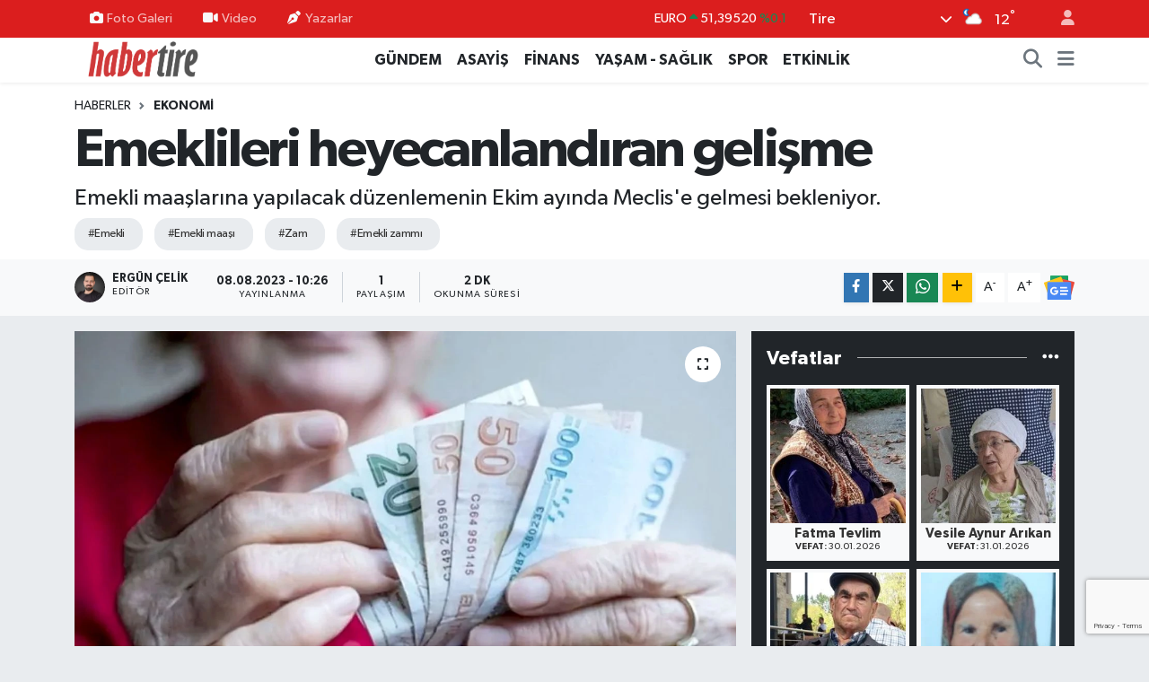

--- FILE ---
content_type: text/html; charset=UTF-8
request_url: https://www.habertire.com/emeklileri-heyecanlandiran-gelisme
body_size: 24972
content:
<!DOCTYPE html>
<html lang="tr" data-theme="flow">
<head>
<link rel="dns-prefetch" href="//www.habertire.com">
<link rel="dns-prefetch" href="//habertirecom.teimg.com">
<link rel="dns-prefetch" href="//static.tebilisim.com">
<link rel="dns-prefetch" href="//www.googletagmanager.com">
<link rel="dns-prefetch" href="//www.google.com">
<link rel="dns-prefetch" href="//www.facebook.com">
<link rel="dns-prefetch" href="//www.twitter.com">
<link rel="dns-prefetch" href="//www.instagram.com">
<link rel="dns-prefetch" href="//www.youtube.com">
<link rel="dns-prefetch" href="//api.whatsapp.com">
<link rel="dns-prefetch" href="//www.w3.org">
<link rel="dns-prefetch" href="//x.com">
<link rel="dns-prefetch" href="//www.linkedin.com">
<link rel="dns-prefetch" href="//pinterest.com">
<link rel="dns-prefetch" href="//t.me">
<link rel="dns-prefetch" href="//news.google.com">
<link rel="dns-prefetch" href="//facebook.com">
<link rel="dns-prefetch" href="//media.api-sports.io">
<link rel="dns-prefetch" href="//tebilisim.com">
<link rel="dns-prefetch" href="//twitter.com">
<link rel="dns-prefetch" href="//cdn.onesignal.com">

    <meta charset="utf-8">
<title>Emeklileri heyecanlandıran gelişme - HaberTire | Tire Haberleri | Tire Haber | TİRE HABERLERİ</title>
<meta name="description" content="Emekli maaşlarına yapılacak düzenlemenin Ekim ayında Meclis&#039;e gelmesi bekleniyor.">
<meta name="keywords" content="emekli, emekli maaşı, Zam, emekli zammı">
<link rel="canonical" href="https://www.habertire.com/emeklileri-heyecanlandiran-gelisme">
<meta name="viewport" content="width=device-width,initial-scale=1">
<meta name="X-UA-Compatible" content="IE=edge">
<meta name="robots" content="max-image-preview:large">
<meta name="theme-color" content="#db1e1e">
<meta name="title" content="Emeklileri heyecanlandıran gelişme">
<meta name="articleSection" content="news">
<meta name="datePublished" content="2023-08-08T10:26:00+03:00">
<meta name="dateModified" content="2023-08-08T10:26:00+03:00">
<meta name="articleAuthor" content="Ergün Çelik">
<meta name="author" content="Ergün Çelik">
<link rel="amphtml" href="https://www.habertire.com/emeklileri-heyecanlandiran-gelisme/amp">
<meta property="og:site_name" content="HaberTire Gazetesi - Tire Haberleri">
<meta property="og:title" content="Emeklileri heyecanlandıran gelişme">
<meta property="og:description" content="Emekli maaşlarına yapılacak düzenlemenin Ekim ayında Meclis&#039;e gelmesi bekleniyor.">
<meta property="og:url" content="https://www.habertire.com/emeklileri-heyecanlandiran-gelisme">
<meta property="og:image" content="https://habertirecom.teimg.com/crop/1280x720/habertire-com/uploads/2023/08/yrtrert.jpg">
<meta property="og:image:width" content="1280">
<meta property="og:image:height" content="720">
<meta property="og:image:alt" content="Emeklileri heyecanlandıran gelişme">
<meta property="og:article:published_time" content="2023-08-08T10:26:00+03:00">
<meta property="og:article:modified_time" content="2023-08-08T10:26:00+03:00">
<meta property="og:type" content="article">
<meta name="twitter:card" content="summary_large_image">
<meta name="twitter:site" content="@habertire">
<meta name="twitter:title" content="Emeklileri heyecanlandıran gelişme">
<meta name="twitter:description" content="Emekli maaşlarına yapılacak düzenlemenin Ekim ayında Meclis&#039;e gelmesi bekleniyor.">
<meta name="twitter:image" content="https://habertirecom.teimg.com/crop/1280x720/habertire-com/uploads/2023/08/yrtrert.jpg">
<meta name="twitter:url" content="https://www.habertire.com/emeklileri-heyecanlandiran-gelisme">
<link rel="shortcut icon" type="image/x-icon" href="https://habertirecom.teimg.com/habertire-com/uploads/2024/10/yuzrenkli.png">
<link rel="manifest" href="https://www.habertire.com/manifest.json?v=6.6.4" />
<link rel="preload" href="https://static.tebilisim.com/flow/assets/css/font-awesome/fa-solid-900.woff2" as="font" type="font/woff2" crossorigin />
<link rel="preload" href="https://static.tebilisim.com/flow/assets/css/font-awesome/fa-brands-400.woff2" as="font" type="font/woff2" crossorigin />
<link rel="preload" href="https://static.tebilisim.com/flow/assets/css/weather-icons/font/weathericons-regular-webfont.woff2" as="font" type="font/woff2" crossorigin />
<link rel="preload" href="https://static.tebilisim.com/flow/vendor/te/fonts/gibson/Gibson-Bold.woff2" as="font" type="font/woff2" crossorigin />
<link rel="preload" href="https://static.tebilisim.com/flow/vendor/te/fonts/gibson/Gibson-BoldItalic.woff2" as="font" type="font/woff2" crossorigin />
<link rel="preload" href="https://static.tebilisim.com/flow/vendor/te/fonts/gibson/Gibson-Italic.woff2" as="font" type="font/woff2" crossorigin />
<link rel="preload" href="https://static.tebilisim.com/flow/vendor/te/fonts/gibson/Gibson-Light.woff2" as="font" type="font/woff2" crossorigin />
<link rel="preload" href="https://static.tebilisim.com/flow/vendor/te/fonts/gibson/Gibson-LightItalic.woff2" as="font" type="font/woff2" crossorigin />
<link rel="preload" href="https://static.tebilisim.com/flow/vendor/te/fonts/gibson/Gibson-SemiBold.woff2" as="font" type="font/woff2" crossorigin />
<link rel="preload" href="https://static.tebilisim.com/flow/vendor/te/fonts/gibson/Gibson-SemiBoldItalic.woff2" as="font" type="font/woff2" crossorigin />
<link rel="preload" href="https://static.tebilisim.com/flow/vendor/te/fonts/gibson/Gibson.woff2" as="font" type="font/woff2" crossorigin />


<link rel="preload" as="style" href="https://static.tebilisim.com/flow/vendor/te/fonts/gibson.css?v=6.6.4">
<link rel="stylesheet" href="https://static.tebilisim.com/flow/vendor/te/fonts/gibson.css?v=6.6.4">

<link rel="preload" as="image" href="https://habertirecom.teimg.com/crop/1280x720/habertire-com/uploads/2023/08/yrtrert.jpg">
<style>:root {
        --te-link-color: #333;
        --te-link-hover-color: #000;
        --te-font: "Gibson";
        --te-secondary-font: "Gibson";
        --te-h1-font-size: 60px;
        --te-color: #db1e1e;
        --te-hover-color: #8d0707;
        --mm-ocd-width: 85%!important; /*  Mobil Menü Genişliği */
        --swiper-theme-color: var(--te-color)!important;
        --header-13-color: #ffc107;
    }</style><link rel="preload" as="style" href="https://static.tebilisim.com/flow/assets/vendor/bootstrap/css/bootstrap.min.css?v=6.6.4">
<link rel="stylesheet" href="https://static.tebilisim.com/flow/assets/vendor/bootstrap/css/bootstrap.min.css?v=6.6.4">
<link rel="preload" as="style" href="https://static.tebilisim.com/flow/assets/css/app6.6.4.min.css">
<link rel="stylesheet" href="https://static.tebilisim.com/flow/assets/css/app6.6.4.min.css">



<script type="application/ld+json">{"@context":"https:\/\/schema.org","@type":"WebSite","url":"https:\/\/www.habertire.com","potentialAction":{"@type":"SearchAction","target":"https:\/\/www.habertire.com\/arama?q={query}","query-input":"required name=query"}}</script>

<script type="application/ld+json">{"@context":"https:\/\/schema.org","@type":"NewsMediaOrganization","url":"https:\/\/www.habertire.com","name":"HaberTire Gazetesi","logo":"https:\/\/habertirecom.teimg.com\/habertire-com\/images\/banner\/lgyeni2.png","sameAs":["https:\/\/www.facebook.com\/habertire","https:\/\/www.twitter.com\/habertire","https:\/\/www.youtube.com\/@tirevizyon3757","https:\/\/www.instagram.com\/habertire"]}</script>

<script type="application/ld+json">{"@context":"https:\/\/schema.org","@graph":[{"@type":"SiteNavigationElement","name":"Ana Sayfa","url":"https:\/\/www.habertire.com","@id":"https:\/\/www.habertire.com"},{"@type":"SiteNavigationElement","name":"GENEL","url":"https:\/\/www.habertire.com\/genel","@id":"https:\/\/www.habertire.com\/genel"},{"@type":"SiteNavigationElement","name":"E\u011e\u0130T\u0130M - TEKNOLOJ\u0130","url":"https:\/\/www.habertire.com\/egitim-teknoloji","@id":"https:\/\/www.habertire.com\/egitim-teknoloji"},{"@type":"SiteNavigationElement","name":"YA\u015eAM - SA\u011eLIK","url":"https:\/\/www.habertire.com\/yasam-saglik","@id":"https:\/\/www.habertire.com\/yasam-saglik"},{"@type":"SiteNavigationElement","name":"SPOR","url":"https:\/\/www.habertire.com\/spor","@id":"https:\/\/www.habertire.com\/spor"},{"@type":"SiteNavigationElement","name":"F\u0130NANS","url":"https:\/\/www.habertire.com\/finans","@id":"https:\/\/www.habertire.com\/finans"},{"@type":"SiteNavigationElement","name":"ETK\u0130NL\u0130K","url":"https:\/\/www.habertire.com\/etkinlik","@id":"https:\/\/www.habertire.com\/etkinlik"},{"@type":"SiteNavigationElement","name":"S\u0130YASET","url":"https:\/\/www.habertire.com\/siyaset","@id":"https:\/\/www.habertire.com\/siyaset"},{"@type":"SiteNavigationElement","name":"K\u00dcLT\u00dcR - SANAT","url":"https:\/\/www.habertire.com\/kultur-sanat","@id":"https:\/\/www.habertire.com\/kultur-sanat"},{"@type":"SiteNavigationElement","name":"BELED\u0130YE","url":"https:\/\/www.habertire.com\/belediye","@id":"https:\/\/www.habertire.com\/belediye"},{"@type":"SiteNavigationElement","name":"G\u00dcNDEM","url":"https:\/\/www.habertire.com\/gundem","@id":"https:\/\/www.habertire.com\/gundem"},{"@type":"SiteNavigationElement","name":"ASAY\u0130\u015e","url":"https:\/\/www.habertire.com\/asayis","@id":"https:\/\/www.habertire.com\/asayis"},{"@type":"SiteNavigationElement","name":"B\u00d6LGE HABERLER\u0130","url":"https:\/\/www.habertire.com\/bolge-haberleri","@id":"https:\/\/www.habertire.com\/bolge-haberleri"},{"@type":"SiteNavigationElement","name":"Yerel","url":"https:\/\/www.habertire.com\/yerel","@id":"https:\/\/www.habertire.com\/yerel"},{"@type":"SiteNavigationElement","name":"E\u011e\u0130T\u0130M","url":"https:\/\/www.habertire.com\/egitim","@id":"https:\/\/www.habertire.com\/egitim"},{"@type":"SiteNavigationElement","name":"\u00c7EVRE","url":"https:\/\/www.habertire.com\/cevre","@id":"https:\/\/www.habertire.com\/cevre"},{"@type":"SiteNavigationElement","name":"SA\u011eLIK","url":"https:\/\/www.habertire.com\/saglik","@id":"https:\/\/www.habertire.com\/saglik"},{"@type":"SiteNavigationElement","name":"EKONOM\u0130","url":"https:\/\/www.habertire.com\/ekonomi","@id":"https:\/\/www.habertire.com\/ekonomi"},{"@type":"SiteNavigationElement","name":"HABERDE \u0130NSAN","url":"https:\/\/www.habertire.com\/haberde-insan","@id":"https:\/\/www.habertire.com\/haberde-insan"},{"@type":"SiteNavigationElement","name":"MAGAZ\u0130N","url":"https:\/\/www.habertire.com\/magazin","@id":"https:\/\/www.habertire.com\/magazin"},{"@type":"SiteNavigationElement","name":"POL\u0130T\u0130KA","url":"https:\/\/www.habertire.com\/politika","@id":"https:\/\/www.habertire.com\/politika"},{"@type":"SiteNavigationElement","name":"B\u0130L\u0130M VE TEKNOLOJ\u0130","url":"https:\/\/www.habertire.com\/bilim-ve-teknoloji","@id":"https:\/\/www.habertire.com\/bilim-ve-teknoloji"},{"@type":"SiteNavigationElement","name":"E-Gazete","url":"https:\/\/www.habertire.com\/e-gazete","@id":"https:\/\/www.habertire.com\/e-gazete"},{"@type":"SiteNavigationElement","name":"2014 Yerel Se\u00e7im Sonu\u00e7lar\u0131","url":"https:\/\/www.habertire.com\/2014-yerel-secim-sonuclari","@id":"https:\/\/www.habertire.com\/2014-yerel-secim-sonuclari"},{"@type":"SiteNavigationElement","name":"MHP Genel Ba\u015fkanl\u0131\u011f\u0131 Anketi","url":"https:\/\/www.habertire.com\/mhp-genel-baskanligi-anketi","@id":"https:\/\/www.habertire.com\/mhp-genel-baskanligi-anketi"},{"@type":"SiteNavigationElement","name":"Son Depremler","url":"https:\/\/www.habertire.com\/son-depremler","@id":"https:\/\/www.habertire.com\/son-depremler"},{"@type":"SiteNavigationElement","name":"Tire - \u0130zmir - Basmane Tren Saatleri","url":"https:\/\/www.habertire.com\/tire-izmir-basmane-tren-saatleri","@id":"https:\/\/www.habertire.com\/tire-izmir-basmane-tren-saatleri"},{"@type":"SiteNavigationElement","name":"\u0130leti\u015fim","url":"https:\/\/www.habertire.com\/iletisim","@id":"https:\/\/www.habertire.com\/iletisim"},{"@type":"SiteNavigationElement","name":"Gizlilik S\u00f6zle\u015fmesi","url":"https:\/\/www.habertire.com\/gizlilik-sozlesmesi","@id":"https:\/\/www.habertire.com\/gizlilik-sozlesmesi"},{"@type":"SiteNavigationElement","name":"Tire Mahalle ve K\u00f6y Muhtarlar\u0131","url":"https:\/\/www.habertire.com\/tire-mahalle-ve-koy-muhtarlari","@id":"https:\/\/www.habertire.com\/tire-mahalle-ve-koy-muhtarlari"},{"@type":"SiteNavigationElement","name":"Tire'de Bug\u00fcn N\u00f6bet\u00e7i Eczaneler","url":"https:\/\/www.habertire.com\/nobetci-eczaneler","@id":"https:\/\/www.habertire.com\/nobetci-eczaneler"},{"@type":"SiteNavigationElement","name":"Yazarlar","url":"https:\/\/www.habertire.com\/yazarlar","@id":"https:\/\/www.habertire.com\/yazarlar"},{"@type":"SiteNavigationElement","name":"Foto Galeri","url":"https:\/\/www.habertire.com\/foto-galeri","@id":"https:\/\/www.habertire.com\/foto-galeri"},{"@type":"SiteNavigationElement","name":"Video Galeri","url":"https:\/\/www.habertire.com\/video","@id":"https:\/\/www.habertire.com\/video"},{"@type":"SiteNavigationElement","name":"Biyografiler","url":"https:\/\/www.habertire.com\/biyografi","@id":"https:\/\/www.habertire.com\/biyografi"},{"@type":"SiteNavigationElement","name":"Firma Rehberi","url":"https:\/\/www.habertire.com\/rehber","@id":"https:\/\/www.habertire.com\/rehber"},{"@type":"SiteNavigationElement","name":"Vefatlar","url":"https:\/\/www.habertire.com\/vefat","@id":"https:\/\/www.habertire.com\/vefat"},{"@type":"SiteNavigationElement","name":"R\u00f6portajlar","url":"https:\/\/www.habertire.com\/roportaj","@id":"https:\/\/www.habertire.com\/roportaj"},{"@type":"SiteNavigationElement","name":"Anketler","url":"https:\/\/www.habertire.com\/anketler","@id":"https:\/\/www.habertire.com\/anketler"},{"@type":"SiteNavigationElement","name":"Tire Bug\u00fcn, Yar\u0131n ve 1 Haftal\u0131k Hava Durumu Tahmini","url":"https:\/\/www.habertire.com\/tire-hava-durumu","@id":"https:\/\/www.habertire.com\/tire-hava-durumu"},{"@type":"SiteNavigationElement","name":"Tire Namaz Vakitleri","url":"https:\/\/www.habertire.com\/tire-namaz-vakitleri","@id":"https:\/\/www.habertire.com\/tire-namaz-vakitleri"},{"@type":"SiteNavigationElement","name":"Puan Durumu ve Fikst\u00fcr","url":"https:\/\/www.habertire.com\/futbol\/super-lig-puan-durumu-ve-fikstur","@id":"https:\/\/www.habertire.com\/futbol\/super-lig-puan-durumu-ve-fikstur"}]}</script>

<script type="application/ld+json">{"@context":"https:\/\/schema.org","@type":"BreadcrumbList","itemListElement":[{"@type":"ListItem","position":1,"item":{"@type":"Thing","@id":"https:\/\/www.habertire.com","name":"Haberler"}},{"@type":"ListItem","position":2,"item":{"@type":"Thing","@id":"https:\/\/www.habertire.com\/ekonomi","name":"EKONOM\u0130"}},{"@type":"ListItem","position":3,"item":{"@type":"Thing","@id":"https:\/\/www.habertire.com\/emeklileri-heyecanlandiran-gelisme","name":"Emeklileri heyecanland\u0131ran geli\u015fme"}}]}</script>
<script type="application/ld+json">{"@context":"https:\/\/schema.org","@type":"NewsArticle","headline":"Emeklileri heyecanland\u0131ran geli\u015fme","articleSection":"EKONOM\u0130","dateCreated":"2023-08-08T10:26:00+03:00","datePublished":"2023-08-08T10:26:00+03:00","dateModified":"2023-08-08T10:26:00+03:00","wordCount":355,"genre":"news","mainEntityOfPage":{"@type":"WebPage","@id":"https:\/\/www.habertire.com\/emeklileri-heyecanlandiran-gelisme"},"articleBody":"Memura yap\u0131lan 8 bin 77 liral\u0131k seyyanen zam sonras\u0131 bir beklentiye giren emekliler i\u00e7in yeni bir \u00e7al\u0131\u015fma \u00fczerinde duruluyor. Kulislerde, seyyanen zam, en d\u00fc\u015f\u00fck maa\u015f\u0131n 10 bin TL'ye y\u00fckseltilmesi ve primi daha \u00e7ok olana daha fazla maa\u015f verilmesini isteyen emeklilerle ilgili d\u00fczenlemenin ekimde Meclis'e gelece\u011fi konu\u015fuluyor.\r\n\r\nTemmuz ay\u0131nda yap\u0131lan zamdan memnun olmayan emekliler h\u00fck\u00fcmetin yapaca\u011f\u0131 yeni d\u00fczenlemeye odakland\u0131. Seyyanen zam, prim-maa\u015f dengesizli\u011fini giderilmesi ve en d\u00fc\u015f\u00fck emekli maa\u015f\u0131n\u0131n 10 bin TL'ye \u00e7\u0131kar\u0131lmas\u0131n\u0131 bekleyen emeklileri heyecanland\u0131ran bir geli\u015fme ya\u015fand\u0131. D\u00fcn Cumhurba\u015fkan\u0131 Erdo\u011fan'\u0131n ba\u015fkanl\u0131\u011f\u0131nda ger\u00e7ekle\u015ftirilen Kabine toplant\u0131s\u0131nda da ele al\u0131nan d\u00fczenlemenin Ekim ay\u0131nda Meclis'e gelebilece\u011fi konu\u015fuluyor.\r\n\r\nEN D\u00dc\u015e\u00dcK MAA\u015e 7.500 TL'DE KALDI\r\n\r\nTemmuzda y\u00fczde 25'lik zamm\u0131 k\u00f6k maa\u015fa g\u00f6re alan emeklilerin bir b\u00f6l\u00fcm\u00fcn\u00fcn maa\u015flar\u0131 artmad\u0131. Se\u00e7im \u00f6ncesi 5.500 TL'den 7.500 TL'ye \u00e7\u0131kan en d\u00fc\u015f\u00fck emekli maa\u015f\u0131 temmuzda da 7.500 TL'de kald\u0131. Bu durum milyonlar\u0131n tepkisini \u00e7ekerken, h\u00fck\u00fcmet d\u00fczenleme sinyali vermi\u015fti.\r\n\r\nCUMHURBA\u015eKANI ERDO\u011eAN YIL SONUNU \u0130\u015eARET ETM\u0130\u015eT\u0130\r\n\r\nCumhurba\u015fkan\u0131 Erdo\u011fan'da ge\u00e7ti\u011fimiz g\u00fcnlerde yapt\u0131\u011f\u0131 a\u00e7\u0131klamada \"Emekliler noktas\u0131nda y\u0131l sonu itibar\u0131yla yeniden bir de\u011ferlendirme yapmam\u0131z s\u00f6z konusu. Memura, i\u015f\u00e7iye ve emekliye b\u00fct\u00e7e \u015fartlar\u0131n\u0131 zorlayarak yapabilece\u011fimiz en iyi zamm\u0131 yapt\u0131k. Kimseyi enflasyona ezdirmeyece\u011fimize dair s\u00f6z verdik ve \u015fu ana kadar da ezdirmedik.\" demi\u015fti.\r\n\r\nEK\u0130M AYINDA MECL\u0130S'E GELMES\u0130 BEKLEN\u0130YOR\r\n\r\nAncak memura yap\u0131lan 8 bin 77 liral\u0131k seyyanen zamla en d\u00fc\u015f\u00fck memur maa\u015f\u0131 22 bin TL'ye \u00e7\u0131kar\u0131ld\u0131. Bu geli\u015fme sonras\u0131 emeklilerde de seyyanen zam beklentisi olu\u015ftu. Bir s\u00fcredir h\u00fck\u00fcmetin g\u00fcndeminde olan \u00e7al\u0131\u015fma d\u00fcn Kabine toplant\u0131s\u0131nda da masaya yat\u0131r\u0131ld\u0131. Emekliler seyyanen zamm\u0131n yan\u0131nda, primi daha \u00e7ok olana daha fazla maa\u015f verilmesi ve en d\u00fc\u015f\u00fck maa\u015f\u0131n 10 bin liraya \u00e7\u0131kar\u0131lmas\u0131n\u0131 istiyor. S\u00f6z konusu \u00e7al\u0131\u015fman\u0131n ekim ay\u0131nda Meclis'e gelmesi bekleniyor.","description":"Emekli maa\u015flar\u0131na yap\u0131lacak d\u00fczenlemenin Ekim ay\u0131nda Meclis'e gelmesi bekleniyor.","inLanguage":"tr-TR","keywords":["emekli","emekli maa\u015f\u0131","Zam","emekli zamm\u0131"],"image":{"@type":"ImageObject","url":"https:\/\/habertirecom.teimg.com\/crop\/1280x720\/habertire-com\/uploads\/2023\/08\/yrtrert.jpg","width":"1280","height":"720","caption":"Emeklileri heyecanland\u0131ran geli\u015fme"},"publishingPrinciples":"https:\/\/www.habertire.com\/gizlilik-sozlesmesi","isFamilyFriendly":"http:\/\/schema.org\/True","isAccessibleForFree":"http:\/\/schema.org\/True","publisher":{"@type":"Organization","name":"HaberTire Gazetesi","image":"https:\/\/habertirecom.teimg.com\/habertire-com\/images\/banner\/lgyeni2.png","logo":{"@type":"ImageObject","url":"https:\/\/habertirecom.teimg.com\/habertire-com\/images\/banner\/lgyeni2.png","width":"640","height":"375"}},"author":{"@type":"Person","name":"Erg\u00fcn \u00c7elik","honorificPrefix":"","jobTitle":"","url":null}}</script>





<!-- Google tag (gtag.js) -->
<script async src="https://www.googletagmanager.com/gtag/js?id=G-67EDENCEGD"></script>
<script>
  window.dataLayer = window.dataLayer || [];
  function gtag(){dataLayer.push(arguments);}
  gtag('js', new Date());

  gtag('config', 'G-67EDENCEGD');
</script>

  <script src="https://www.google.com/recaptcha/enterprise.js?render=6LeNOB8pAAAAACyro3bmbMVqhgGC4Tq8lkthZDpK" async defer></script>
  <!-- Your code -->






</head>




<body class="d-flex flex-column min-vh-100">

    
    

    <header class="header-4">
    <div class="top-header d-none d-lg-block">
        <div class="container">
            <div class="d-flex justify-content-between align-items-center">

                <ul  class="top-menu nav small sticky-top">
        <li class="nav-item   ">
        <a href="/foto-galeri" class="nav-link pe-3" target="_self" title="Foto Galeri"><i class="fa fa-camera me-1 text-light mr-1"></i>Foto Galeri</a>
        
    </li>
        <li class="nav-item   ">
        <a href="/video" class="nav-link pe-3" target="_self" title="Video"><i class="fa fa-video me-1 text-light mr-1"></i>Video</a>
        
    </li>
        <li class="nav-item   ">
        <a href="/yazarlar" class="nav-link pe-3" target="_self" title="Yazarlar"><i class="fa fa-pen-nib me-1 text-light mr-1"></i>Yazarlar</a>
        
    </li>
    </ul>


                                    <div class="position-relative overflow-hidden ms-auto text-end" style="height: 36px;">
                        <!-- PİYASALAR -->
        <div class="newsticker mini small">
        <ul class="newsticker__list list-unstyled" data-header="4">
            <li class="newsticker__item col dolar">DOLAR
                <span class="text-success"><i class="fa fa-caret-up"></i></span>
                <span class="value">43,50500</span>
                <span class="text-success">%0.02</span>
            </li>
            <li class="newsticker__item col euro">EURO
                <span class="text-success"><i class="fa fa-caret-up"></i></span>
                <span class="value">51,39520</span>
                <span class="text-success">%0.1</span>
            </li>
            <li class="newsticker__item col euro">STERLİN
                <span class="text-success"><i class="fa fa-caret-up"></i></span>
                <span class="value">59,56290</span>
                <span class="text-success">%0.07</span>
            </li>
            <li class="newsticker__item col altin">G.ALTIN
                <span class="text-success"><i class="fa fa-caret-up"></i></span>
                <span class="value">6691,05000</span>
                <span class="text-success">%2.27</span>
            </li>
            <li class="newsticker__item col bist">BİST100
                <span class="text-success"><i class="fa fa-caret-minus"></i></span>
                <span class="value">13.621,00</span>
                <span class="text-success">%0</span>
            </li>
            <li class="newsticker__item col btc">BITCOIN
                <span class="text-success"><i class="fa fa-caret-up"></i></span>
                <span class="value">77.972,13</span>
                <span class="text-success">%1.99</span>
            </li>
        </ul>
    </div>
    

                    </div>
                    <div class="d-flex justify-content-end align-items-center text-light ms-4 weather-widget mini">
                        <!-- HAVA DURUMU -->

<input type="hidden" name="widget_setting_weathercity" value="38.06582000,27.72730000" />

            <div class="weather d-none d-xl-block me-2" data-header="4">
            <div class="custom-selectbox text-white" onclick="toggleDropdown(this)" style="width: 100%">
    <div class="d-flex justify-content-between align-items-center">
        <span style="">Tire</span>
        <i class="fas fa-chevron-down" style="font-size: 14px"></i>
    </div>
    <ul class="bg-white text-dark overflow-widget" style="min-height: 100px; max-height: 300px">
                        <li>
            <a href="https://www.habertire.com/izmir-aliaga-hava-durumu" title="Aliağa Hava Durumu" class="text-dark">
                Aliağa
            </a>
        </li>
                        <li>
            <a href="https://www.habertire.com/izmir-balcova-hava-durumu" title="Balçova Hava Durumu" class="text-dark">
                Balçova
            </a>
        </li>
                        <li>
            <a href="https://www.habertire.com/izmir-bayindir-hava-durumu" title="Bayındır Hava Durumu" class="text-dark">
                Bayındır
            </a>
        </li>
                        <li>
            <a href="https://www.habertire.com/izmir-bayrakli-hava-durumu" title="Bayraklı Hava Durumu" class="text-dark">
                Bayraklı
            </a>
        </li>
                        <li>
            <a href="https://www.habertire.com/izmir-bergama-hava-durumu" title="Bergama Hava Durumu" class="text-dark">
                Bergama
            </a>
        </li>
                        <li>
            <a href="https://www.habertire.com/izmir-beydag-hava-durumu" title="Beydağ Hava Durumu" class="text-dark">
                Beydağ
            </a>
        </li>
                        <li>
            <a href="https://www.habertire.com/izmir-bornova-hava-durumu" title="Bornova Hava Durumu" class="text-dark">
                Bornova
            </a>
        </li>
                        <li>
            <a href="https://www.habertire.com/izmir-buca-hava-durumu" title="Buca Hava Durumu" class="text-dark">
                Buca
            </a>
        </li>
                        <li>
            <a href="https://www.habertire.com/izmir-cesme-hava-durumu" title="Çeşme Hava Durumu" class="text-dark">
                Çeşme
            </a>
        </li>
                        <li>
            <a href="https://www.habertire.com/izmir-cigli-hava-durumu" title="Çiğli Hava Durumu" class="text-dark">
                Çiğli
            </a>
        </li>
                        <li>
            <a href="https://www.habertire.com/izmir-dikili-hava-durumu" title="Dikili Hava Durumu" class="text-dark">
                Dikili
            </a>
        </li>
                        <li>
            <a href="https://www.habertire.com/izmir-foca-hava-durumu" title="Foça Hava Durumu" class="text-dark">
                Foça
            </a>
        </li>
                        <li>
            <a href="https://www.habertire.com/izmir-gaziemir-hava-durumu" title="Gaziemir Hava Durumu" class="text-dark">
                Gaziemir
            </a>
        </li>
                        <li>
            <a href="https://www.habertire.com/izmir-guzelbahce-hava-durumu" title="Güzelbahçe Hava Durumu" class="text-dark">
                Güzelbahçe
            </a>
        </li>
                        <li>
            <a href="https://www.habertire.com/izmir-karabaglar-hava-durumu" title="Karabağlar Hava Durumu" class="text-dark">
                Karabağlar
            </a>
        </li>
                        <li>
            <a href="https://www.habertire.com/izmir-karaburun-hava-durumu" title="Karaburun Hava Durumu" class="text-dark">
                Karaburun
            </a>
        </li>
                        <li>
            <a href="https://www.habertire.com/izmir-karsiyaka-hava-durumu" title="Karşıyaka Hava Durumu" class="text-dark">
                Karşıyaka
            </a>
        </li>
                        <li>
            <a href="https://www.habertire.com/izmir-kemalpasa-hava-durumu" title="Kemalpaşa Hava Durumu" class="text-dark">
                Kemalpaşa
            </a>
        </li>
                        <li>
            <a href="https://www.habertire.com/izmir-kiraz-hava-durumu" title="Kiraz Hava Durumu" class="text-dark">
                Kiraz
            </a>
        </li>
                        <li>
            <a href="https://www.habertire.com/izmir-kinik-hava-durumu" title="Kınık Hava Durumu" class="text-dark">
                Kınık
            </a>
        </li>
                        <li>
            <a href="https://www.habertire.com/izmir-konak-hava-durumu" title="Konak Hava Durumu" class="text-dark">
                Konak
            </a>
        </li>
                        <li>
            <a href="https://www.habertire.com/izmir-menderes-hava-durumu" title="Menderes Hava Durumu" class="text-dark">
                Menderes
            </a>
        </li>
                        <li>
            <a href="https://www.habertire.com/izmir-menemen-hava-durumu" title="Menemen Hava Durumu" class="text-dark">
                Menemen
            </a>
        </li>
                        <li>
            <a href="https://www.habertire.com/izmir-narlidere-hava-durumu" title="Narlıdere Hava Durumu" class="text-dark">
                Narlıdere
            </a>
        </li>
                        <li>
            <a href="https://www.habertire.com/izmir-odemis-hava-durumu" title="Ödemiş Hava Durumu" class="text-dark">
                Ödemiş
            </a>
        </li>
                        <li>
            <a href="https://www.habertire.com/izmir-seferihisar-hava-durumu" title="Seferihisar Hava Durumu" class="text-dark">
                Seferihisar
            </a>
        </li>
                        <li>
            <a href="https://www.habertire.com/izmir-selcuk-hava-durumu" title="Selçuk Hava Durumu" class="text-dark">
                Selçuk
            </a>
        </li>
                        <li>
            <a href="https://www.habertire.com/izmir-tire-hava-durumu" title="Tire Hava Durumu" class="text-dark">
                Tire
            </a>
        </li>
                        <li>
            <a href="https://www.habertire.com/izmir-torbali-hava-durumu" title="Torbalı Hava Durumu" class="text-dark">
                Torbalı
            </a>
        </li>
                        <li>
            <a href="https://www.habertire.com/izmir-urla-hava-durumu" title="Urla Hava Durumu" class="text-dark">
                Urla
            </a>
        </li>
            </ul>
</div>

        </div>
        <div class="d-none d-xl-block" data-header="4">
            <span class="lead me-2">
                <img src="//cdn.weatherapi.com/weather/64x64/night/116.png" class="condition" width="26" height="26" alt="12" />
            </span>
            <span class="degree text-white">12</span><sup class="text-white">°</sup>
        </div>
    
<div data-location='{"city":"TUXX0014"}' class="d-none"></div>


                    </div>
                                <ul class="nav ms-4">
                    <li class="nav-item ms-2"><a class="nav-link pe-0" href="/member/login" title="Üyelik Girişi" target="_blank"><i class="fa fa-user"></i></a></li>
                </ul>
            </div>
        </div>
    </div>
    <nav class="main-menu navbar navbar-expand-lg bg-white shadow-sm py-1">
        <div class="container">
            <div class="d-lg-none">
                <a href="#menu" title="Ana Menü"><i class="fa fa-bars fa-lg"></i></a>
            </div>
            <div>
                                <a class="navbar-brand me-0" href="/" title="HaberTire Gazetesi - Tire Haberleri">
                    <img src="https://habertirecom.teimg.com/habertire-com/images/banner/lgyeni2.png" alt="HaberTire Gazetesi - Tire Haberleri" width="150" height="40" class="light-mode img-fluid flow-logo">
<img src="https://habertirecom.teimg.com/habertire-com/images/banner/lgyeni2.png" alt="HaberTire Gazetesi - Tire Haberleri" width="150" height="40" class="dark-mode img-fluid flow-logo d-none">

                </a>
                            </div>
            <div class="d-none d-lg-block">
                <ul  class="nav fw-semibold">
        <li class="nav-item   ">
        <a href="/gundem" class="nav-link nav-link text-dark" target="_self" title="GÜNDEM">GÜNDEM</a>
        
    </li>
        <li class="nav-item   ">
        <a href="/asayis" class="nav-link nav-link text-dark" target="_self" title="ASAYİŞ">ASAYİŞ</a>
        
    </li>
        <li class="nav-item   ">
        <a href="/finans" class="nav-link nav-link text-dark" target="_self" title="FİNANS">FİNANS</a>
        
    </li>
        <li class="nav-item   ">
        <a href="/yasam-saglik" class="nav-link nav-link text-dark" target="_self" title="YAŞAM - SAĞLIK">YAŞAM - SAĞLIK</a>
        
    </li>
        <li class="nav-item   ">
        <a href="/spor" class="nav-link nav-link text-dark" target="_self" title="SPOR">SPOR</a>
        
    </li>
        <li class="nav-item   ">
        <a href="/etkinlik" class="nav-link nav-link text-dark" target="_self" title="ETKİNLİK">ETKİNLİK</a>
        
    </li>
    </ul>

            </div>
            <ul class="navigation-menu nav d-flex align-items-center">
                <li class="nav-item">
                    <a href="/arama" class="nav-link" title="Ara">
                        <i class="fa fa-search fa-lg text-secondary"></i>
                    </a>
                </li>
                
                <li class="nav-item dropdown d-none d-lg-block position-static">
                    <a class="nav-link p-0 ms-2 text-secondary" data-bs-toggle="dropdown" href="#" aria-haspopup="true" aria-expanded="false" title="Ana Menü"><i class="fa fa-bars fa-lg"></i></a>
                    <div class="mega-menu dropdown-menu dropdown-menu-end text-capitalize shadow-lg border-0 rounded-0">

    <div class="row g-3 small p-3">

                <div class="col">
            <div class="extra-sections bg-light p-3 border">
                <a href="https://www.habertire.com/izmir-nobetci-eczaneler" title="İzmir Nöbetçi Eczaneler" class="d-block border-bottom pb-2 mb-2" target="_self"><i class="fa-solid fa-capsules me-2"></i>İzmir Nöbetçi Eczaneler</a>
<a href="https://www.habertire.com/izmir-hava-durumu" title="İzmir Hava Durumu" class="d-block border-bottom pb-2 mb-2" target="_self"><i class="fa-solid fa-cloud-sun me-2"></i>İzmir Hava Durumu</a>
<a href="https://www.habertire.com/izmir-namaz-vakitleri" title="İzmir Namaz Vakitleri" class="d-block border-bottom pb-2 mb-2" target="_self"><i class="fa-solid fa-mosque me-2"></i>İzmir Namaz Vakitleri</a>
<a href="https://www.habertire.com/izmir-trafik-durumu" title="İzmir Trafik Yoğunluk Haritası" class="d-block border-bottom pb-2 mb-2" target="_self"><i class="fa-solid fa-car me-2"></i>İzmir Trafik Yoğunluk Haritası</a>
<a href="https://www.habertire.com/futbol/super-lig-puan-durumu-ve-fikstur" title="Süper Lig Puan Durumu ve Fikstür" class="d-block border-bottom pb-2 mb-2" target="_self"><i class="fa-solid fa-chart-bar me-2"></i>Süper Lig Puan Durumu ve Fikstür</a>
<a href="https://www.habertire.com/tum-mansetler" title="Tüm Manşetler" class="d-block border-bottom pb-2 mb-2" target="_self"><i class="fa-solid fa-newspaper me-2"></i>Tüm Manşetler</a>
<a href="https://www.habertire.com/sondakika-haberleri" title="Son Dakika Haberleri" class="d-block border-bottom pb-2 mb-2" target="_self"><i class="fa-solid fa-bell me-2"></i>Son Dakika Haberleri</a>

            </div>
        </div>
        
        <div class="col">
        <a href="/siyaset" class="d-block border-bottom  pb-2 mb-2" target="_self" title="SİYASET">SİYASET</a>
            <a href="/kultur-sanat" class="d-block border-bottom  pb-2 mb-2" target="_self" title="KÜLTÜR - SANAT">KÜLTÜR - SANAT</a>
            <a href="/belediye" class="d-block border-bottom  pb-2 mb-2" target="_self" title="BELEDİYE">BELEDİYE</a>
            <a href="/egitim-teknoloji" class="d-block border-bottom  pb-2 mb-2" target="_self" title="EĞİTİM - TEKNOLOJİ">EĞİTİM - TEKNOLOJİ</a>
            <a href="/bolge-haberleri" class="d-block border-bottom  pb-2 mb-2" target="_self" title="BÖLGE HABERLERİ">BÖLGE HABERLERİ</a>
            <a href="/genel" class="d-block border-bottom  pb-2 mb-2" target="_self" title="GENEL">GENEL</a>
            <a href="/yerel" class="d-block  pb-2 mb-2" target="_self" title="Yerel">Yerel</a>
        </div><div class="col">
            <a href="/egitim" class="d-block border-bottom  pb-2 mb-2" target="_self" title="EĞİTİM">EĞİTİM</a>
            <a href="/cevre" class="d-block border-bottom  pb-2 mb-2" target="_self" title="ÇEVRE">ÇEVRE</a>
            <a href="/saglik" class="d-block border-bottom  pb-2 mb-2" target="_self" title="SAĞLIK">SAĞLIK</a>
            <a href="/ekonomi" class="d-block border-bottom  pb-2 mb-2" target="_self" title="EKONOMİ">EKONOMİ</a>
            <a href="/haberde-insan" class="d-block border-bottom  pb-2 mb-2" target="_self" title="HABERDE İNSAN">HABERDE İNSAN</a>
            <a href="/magazin" class="d-block border-bottom  pb-2 mb-2" target="_self" title="MAGAZİN">MAGAZİN</a>
            <a href="/politika" class="d-block  pb-2 mb-2" target="_self" title="POLİTİKA">POLİTİKA</a>
        </div><div class="col">
            <a href="/bilim-ve-teknoloji" class="d-block border-bottom  pb-2 mb-2" target="_self" title="BİLİM VE TEKNOLOJİ">BİLİM VE TEKNOLOJİ</a>
        </div>


    </div>

    <div class="p-3 bg-light">
                <a class="me-3"
            href="https://www.facebook.com/habertire" target="_blank" rel="nofollow noreferrer noopener"><i class="fab fa-facebook me-2 text-navy"></i> Facebook</a>
                        <a class="me-3"
            href="https://www.twitter.com/habertire" target="_blank" rel="nofollow noreferrer noopener"><i class="fab fa-x-twitter "></i> Twitter</a>
                        <a class="me-3"
            href="https://www.instagram.com/habertire" target="_blank" rel="nofollow noreferrer noopener"><i class="fab fa-instagram me-2 text-magenta"></i> Instagram</a>
                                <a class="me-3"
            href="https://www.youtube.com/@tirevizyon3757" target="_blank" rel="nofollow noreferrer noopener"><i class="fab fa-youtube me-2 text-danger"></i> Youtube</a>
                                                <a class="" href="https://api.whatsapp.com/send?phone=(+90) 506 943 95 15" title="Whatsapp" rel="nofollow noreferrer noopener"><i
            class="fab fa-whatsapp me-2 text-navy"></i> WhatsApp İhbar Hattı</a>    </div>

    <div class="mega-menu-footer p-2 bg-te-color">
        <a class="dropdown-item text-white" href="/kunye" title="Künye"><i class="fa fa-id-card me-2"></i> Künye</a>
        <a class="dropdown-item text-white" href="/iletisim" title="İletişim"><i class="fa fa-envelope me-2"></i> İletişim</a>
        <a class="dropdown-item text-white" href="/rss-baglantilari" title="RSS Bağlantıları"><i class="fa fa-rss me-2"></i> RSS Bağlantıları</a>
        <a class="dropdown-item text-white" href="/member/login" title="Üyelik Girişi"><i class="fa fa-user me-2"></i> Üyelik Girişi</a>
    </div>


</div>

                </li>
            </ul>
        </div>
    </nav>
    <ul  class="mobile-categories d-lg-none list-inline bg-white">
        <li class="list-inline-item">
        <a href="/gundem" class="text-dark" target="_self" title="GÜNDEM">
                GÜNDEM
        </a>
    </li>
        <li class="list-inline-item">
        <a href="/asayis" class="text-dark" target="_self" title="ASAYİŞ">
                ASAYİŞ
        </a>
    </li>
        <li class="list-inline-item">
        <a href="/finans" class="text-dark" target="_self" title="FİNANS">
                FİNANS
        </a>
    </li>
        <li class="list-inline-item">
        <a href="/yasam-saglik" class="text-dark" target="_self" title="YAŞAM - SAĞLIK">
                YAŞAM - SAĞLIK
        </a>
    </li>
        <li class="list-inline-item">
        <a href="/spor" class="text-dark" target="_self" title="SPOR">
                SPOR
        </a>
    </li>
        <li class="list-inline-item">
        <a href="/etkinlik" class="text-dark" target="_self" title="ETKİNLİK">
                ETKİNLİK
        </a>
    </li>
    </ul>


</header>






<main class="single overflow-hidden" style="min-height: 300px">

    
    <div class="infinite" data-show-advert="1">

    

    <div class="infinite-item d-block" data-id="45337" data-category-id="13224" data-reference="TE\Blog\Models\Post" data-json-url="/service/json/featured-infinite.json">

        

        <div class="post-header pt-3 bg-white">

    <div class="container">

        <div id="ad_131_mobile" data-channel="131" data-advert="temedya" data-rotation="120" class="d-flex d-sm-none flex-column align-items-center justify-content-start text-center mx-auto overflow-hidden mb-3" data-affix="0" style="width: 380px;height: 100px;" data-width="380" data-height="100"></div>
        <nav class="meta-category d-flex justify-content-lg-start" style="--bs-breadcrumb-divider: url(&#34;data:image/svg+xml,%3Csvg xmlns='http://www.w3.org/2000/svg' width='8' height='8'%3E%3Cpath d='M2.5 0L1 1.5 3.5 4 1 6.5 2.5 8l4-4-4-4z' fill='%236c757d'/%3E%3C/svg%3E&#34;);" aria-label="breadcrumb">
        <ol class="breadcrumb mb-0">
            <li class="breadcrumb-item"><a href="https://www.habertire.com" class="breadcrumb_link" target="_self">Haberler</a></li>
            <li class="breadcrumb-item active fw-bold" aria-current="page"><a href="/ekonomi" target="_self" class="breadcrumb_link text-dark" title="EKONOMİ">EKONOMİ</a></li>
        </ol>
</nav>

        <h1 class="h2 fw-bold text-lg-start headline my-2" itemprop="headline">Emeklileri heyecanlandıran gelişme</h1>
        
        <h2 class="lead text-lg-start text-dark my-2 description" itemprop="description">Emekli maaşlarına yapılacak düzenlemenin Ekim ayında Meclis&#039;e gelmesi bekleniyor.</h2>
        
        <div class="news-tags">
        <a href="https://www.habertire.com/haberleri/emekli" title="emekli" class="news-tags__link" rel="nofollow">#Emekli</a>
        <a href="https://www.habertire.com/haberleri/emekli-maasi" title="emekli maaşı" class="news-tags__link" rel="nofollow">#Emekli maaşı</a>
        <a href="https://www.habertire.com/haberleri/zam" title="Zam" class="news-tags__link" rel="nofollow">#Zam</a>
        <a href="https://www.habertire.com/haberleri/emekli-zammi" title="emekli zammı" class="news-tags__link" rel="nofollow">#Emekli zammı</a>
    </div>

    </div>

    <div class="bg-light py-1">
        <div class="container d-flex justify-content-between align-items-center">

            <div class="meta-author">
            <a href="/muhabir/29/ergun-celik" class="d-flex" title="Ergün Çelik" target="_self">
            <img class="me-2 rounded-circle" width="34" height="34" src="https://habertirecom.teimg.com/habertire-com/uploads/2023/07/users/erguncelik.jpg"
                loading="lazy" alt="Ergün Çelik">
            <div class="me-3 flex-column align-items-center justify-content-center">
                <div class="fw-bold text-dark">Ergün Çelik</div>
                <div class="info text-dark">Editör</div>
            </div>
        </a>
    
    <div class="box">
    <time class="fw-bold">08.08.2023 - 10:26</time>
    <span class="info">Yayınlanma</span>
</div>

    <div class="box">
    <span class="fw-bold">1</span>
    <span class="info text-dark">Paylaşım</span>
</div>

    
    <div class="box">
    <span class="fw-bold">2 Dk</span>
    <span class="info text-dark">Okunma Süresi</span>
</div>





</div>


            <div class="share-area justify-content-end align-items-center d-none d-lg-flex">

    <div class="mobile-share-button-container mb-2 d-block d-md-none">
    <button
        class="btn btn-primary btn-sm rounded-0 shadow-sm w-100"
        onclick="handleMobileShare(event, 'Emeklileri heyecanlandıran gelişme', 'https://www.habertire.com/emeklileri-heyecanlandiran-gelisme')"
        title="Paylaş"
    >
        <i class="fas fa-share-alt me-2"></i>Paylaş
    </button>
</div>

<div class="social-buttons-new d-none d-md-flex justify-content-between">
    <a
        href="https://www.facebook.com/sharer/sharer.php?u=https%3A%2F%2Fwww.habertire.com%2Femeklileri-heyecanlandiran-gelisme"
        onclick="initiateDesktopShare(event, 'facebook')"
        class="btn btn-primary btn-sm rounded-0 shadow-sm me-1"
        title="Facebook'ta Paylaş"
        data-platform="facebook"
        data-share-url="https://www.habertire.com/emeklileri-heyecanlandiran-gelisme"
        data-share-title="Emeklileri heyecanlandıran gelişme"
        rel="noreferrer nofollow noopener external"
    >
        <i class="fab fa-facebook-f"></i>
    </a>

    <a
        href="https://x.com/intent/tweet?url=https%3A%2F%2Fwww.habertire.com%2Femeklileri-heyecanlandiran-gelisme&text=Emeklileri+heyecanland%C4%B1ran+geli%C5%9Fme"
        onclick="initiateDesktopShare(event, 'twitter')"
        class="btn btn-dark btn-sm rounded-0 shadow-sm me-1"
        title="X'de Paylaş"
        data-platform="twitter"
        data-share-url="https://www.habertire.com/emeklileri-heyecanlandiran-gelisme"
        data-share-title="Emeklileri heyecanlandıran gelişme"
        rel="noreferrer nofollow noopener external"
    >
        <i class="fab fa-x-twitter text-white"></i>
    </a>

    <a
        href="https://api.whatsapp.com/send?text=Emeklileri+heyecanland%C4%B1ran+geli%C5%9Fme+-+https%3A%2F%2Fwww.habertire.com%2Femeklileri-heyecanlandiran-gelisme"
        onclick="initiateDesktopShare(event, 'whatsapp')"
        class="btn btn-success btn-sm rounded-0 btn-whatsapp shadow-sm me-1"
        title="Whatsapp'ta Paylaş"
        data-platform="whatsapp"
        data-share-url="https://www.habertire.com/emeklileri-heyecanlandiran-gelisme"
        data-share-title="Emeklileri heyecanlandıran gelişme"
        rel="noreferrer nofollow noopener external"
    >
        <i class="fab fa-whatsapp fa-lg"></i>
    </a>

    <div class="dropdown">
        <button class="dropdownButton btn btn-sm rounded-0 btn-warning border-none shadow-sm me-1" type="button" data-bs-toggle="dropdown" name="socialDropdownButton" title="Daha Fazla">
            <i id="icon" class="fa fa-plus"></i>
        </button>

        <ul class="dropdown-menu dropdown-menu-end border-0 rounded-1 shadow">
            <li>
                <a
                    href="https://www.linkedin.com/sharing/share-offsite/?url=https%3A%2F%2Fwww.habertire.com%2Femeklileri-heyecanlandiran-gelisme"
                    class="dropdown-item"
                    onclick="initiateDesktopShare(event, 'linkedin')"
                    data-platform="linkedin"
                    data-share-url="https://www.habertire.com/emeklileri-heyecanlandiran-gelisme"
                    data-share-title="Emeklileri heyecanlandıran gelişme"
                    rel="noreferrer nofollow noopener external"
                    title="Linkedin"
                >
                    <i class="fab fa-linkedin text-primary me-2"></i>Linkedin
                </a>
            </li>
            <li>
                <a
                    href="https://pinterest.com/pin/create/button/?url=https%3A%2F%2Fwww.habertire.com%2Femeklileri-heyecanlandiran-gelisme&description=Emeklileri+heyecanland%C4%B1ran+geli%C5%9Fme&media="
                    class="dropdown-item"
                    onclick="initiateDesktopShare(event, 'pinterest')"
                    data-platform="pinterest"
                    data-share-url="https://www.habertire.com/emeklileri-heyecanlandiran-gelisme"
                    data-share-title="Emeklileri heyecanlandıran gelişme"
                    rel="noreferrer nofollow noopener external"
                    title="Pinterest"
                >
                    <i class="fab fa-pinterest text-danger me-2"></i>Pinterest
                </a>
            </li>
            <li>
                <a
                    href="https://t.me/share/url?url=https%3A%2F%2Fwww.habertire.com%2Femeklileri-heyecanlandiran-gelisme&text=Emeklileri+heyecanland%C4%B1ran+geli%C5%9Fme"
                    class="dropdown-item"
                    onclick="initiateDesktopShare(event, 'telegram')"
                    data-platform="telegram"
                    data-share-url="https://www.habertire.com/emeklileri-heyecanlandiran-gelisme"
                    data-share-title="Emeklileri heyecanlandıran gelişme"
                    rel="noreferrer nofollow noopener external"
                    title="Telegram"
                >
                    <i class="fab fa-telegram-plane text-primary me-2"></i>Telegram
                </a>
            </li>
            <li class="border-0">
                <a class="dropdown-item" href="javascript:void(0)" onclick="printContent(event)" title="Yazdır">
                    <i class="fas fa-print text-dark me-2"></i>
                    Yazdır
                </a>
            </li>
            <li class="border-0">
                <a class="dropdown-item" href="javascript:void(0)" onclick="copyURL(event, 'https://www.habertire.com/emeklileri-heyecanlandiran-gelisme')" rel="noreferrer nofollow noopener external" title="Bağlantıyı Kopyala">
                    <i class="fas fa-link text-dark me-2"></i>
                    Kopyala
                </a>
            </li>
        </ul>
    </div>
</div>

<script>
    var shareableModelId = 45337;
    var shareableModelClass = 'TE\\Blog\\Models\\Post';

    function shareCount(id, model, platform, url) {
        fetch("https://www.habertire.com/sharecount", {
            method: 'POST',
            headers: {
                'Content-Type': 'application/json',
                'X-CSRF-TOKEN': document.querySelector('meta[name="csrf-token"]')?.getAttribute('content')
            },
            body: JSON.stringify({ id, model, platform, url })
        }).catch(err => console.error('Share count fetch error:', err));
    }

    function goSharePopup(url, title, width = 600, height = 400) {
        const left = (screen.width - width) / 2;
        const top = (screen.height - height) / 2;
        window.open(
            url,
            title,
            `width=${width},height=${height},left=${left},top=${top},resizable=yes,scrollbars=yes`
        );
    }

    async function handleMobileShare(event, title, url) {
        event.preventDefault();

        if (shareableModelId && shareableModelClass) {
            shareCount(shareableModelId, shareableModelClass, 'native_mobile_share', url);
        }

        const isAndroidWebView = navigator.userAgent.includes('Android') && !navigator.share;

        if (isAndroidWebView) {
            window.location.href = 'androidshare://paylas?title=' + encodeURIComponent(title) + '&url=' + encodeURIComponent(url);
            return;
        }

        if (navigator.share) {
            try {
                await navigator.share({ title: title, url: url });
            } catch (error) {
                if (error.name !== 'AbortError') {
                    console.error('Web Share API failed:', error);
                }
            }
        } else {
            alert("Bu cihaz paylaşımı desteklemiyor.");
        }
    }

    function initiateDesktopShare(event, platformOverride = null) {
        event.preventDefault();
        const anchor = event.currentTarget;
        const platform = platformOverride || anchor.dataset.platform;
        const webShareUrl = anchor.href;
        const contentUrl = anchor.dataset.shareUrl || webShareUrl;

        if (shareableModelId && shareableModelClass && platform) {
            shareCount(shareableModelId, shareableModelClass, platform, contentUrl);
        }

        goSharePopup(webShareUrl, platform ? platform.charAt(0).toUpperCase() + platform.slice(1) : "Share");
    }

    function copyURL(event, urlToCopy) {
        event.preventDefault();
        navigator.clipboard.writeText(urlToCopy).then(() => {
            alert('Bağlantı panoya kopyalandı!');
        }).catch(err => {
            console.error('Could not copy text: ', err);
            try {
                const textArea = document.createElement("textarea");
                textArea.value = urlToCopy;
                textArea.style.position = "fixed";
                document.body.appendChild(textArea);
                textArea.focus();
                textArea.select();
                document.execCommand('copy');
                document.body.removeChild(textArea);
                alert('Bağlantı panoya kopyalandı!');
            } catch (fallbackErr) {
                console.error('Fallback copy failed:', fallbackErr);
            }
        });
    }

    function printContent(event) {
        event.preventDefault();

        const triggerElement = event.currentTarget;
        const contextContainer = triggerElement.closest('.infinite-item') || document;

        const header      = contextContainer.querySelector('.post-header');
        const media       = contextContainer.querySelector('.news-section .col-lg-8 .inner, .news-section .col-lg-8 .ratio, .news-section .col-lg-8 iframe');
        const articleBody = contextContainer.querySelector('.article-text');

        if (!header && !media && !articleBody) {
            window.print();
            return;
        }

        let printHtml = '';
        
        if (header) {
            const titleEl = header.querySelector('h1');
            const descEl  = header.querySelector('.description, h2.lead');

            let cleanHeaderHtml = '<div class="printed-header">';
            if (titleEl) cleanHeaderHtml += titleEl.outerHTML;
            if (descEl)  cleanHeaderHtml += descEl.outerHTML;
            cleanHeaderHtml += '</div>';

            printHtml += cleanHeaderHtml;
        }

        if (media) {
            printHtml += media.outerHTML;
        }

        if (articleBody) {
            const articleClone = articleBody.cloneNode(true);
            articleClone.querySelectorAll('.post-flash').forEach(function (el) {
                el.parentNode.removeChild(el);
            });
            printHtml += articleClone.outerHTML;
        }
        const iframe = document.createElement('iframe');
        iframe.style.position = 'fixed';
        iframe.style.right = '0';
        iframe.style.bottom = '0';
        iframe.style.width = '0';
        iframe.style.height = '0';
        iframe.style.border = '0';
        document.body.appendChild(iframe);

        const frameWindow = iframe.contentWindow || iframe;
        const title = document.title || 'Yazdır';
        const headStyles = Array.from(document.querySelectorAll('link[rel="stylesheet"], style'))
            .map(el => el.outerHTML)
            .join('');

        iframe.onload = function () {
            try {
                frameWindow.focus();
                frameWindow.print();
            } finally {
                setTimeout(function () {
                    document.body.removeChild(iframe);
                }, 1000);
            }
        };

        const doc = frameWindow.document;
        doc.open();
        doc.write(`
            <!doctype html>
            <html lang="tr">
                <head>
<link rel="dns-prefetch" href="//www.habertire.com">
<link rel="dns-prefetch" href="//habertirecom.teimg.com">
<link rel="dns-prefetch" href="//static.tebilisim.com">
<link rel="dns-prefetch" href="//www.googletagmanager.com">
<link rel="dns-prefetch" href="//www.google.com">
<link rel="dns-prefetch" href="//www.facebook.com">
<link rel="dns-prefetch" href="//www.twitter.com">
<link rel="dns-prefetch" href="//www.instagram.com">
<link rel="dns-prefetch" href="//www.youtube.com">
<link rel="dns-prefetch" href="//api.whatsapp.com">
<link rel="dns-prefetch" href="//www.w3.org">
<link rel="dns-prefetch" href="//x.com">
<link rel="dns-prefetch" href="//www.linkedin.com">
<link rel="dns-prefetch" href="//pinterest.com">
<link rel="dns-prefetch" href="//t.me">
<link rel="dns-prefetch" href="//news.google.com">
<link rel="dns-prefetch" href="//facebook.com">
<link rel="dns-prefetch" href="//media.api-sports.io">
<link rel="dns-prefetch" href="//tebilisim.com">
<link rel="dns-prefetch" href="//twitter.com">
<link rel="dns-prefetch" href="//cdn.onesignal.com">
                    <meta charset="utf-8">
                    <title>${title}</title>
                    ${headStyles}
                    <style>
                        html, body {
                            margin: 0;
                            padding: 0;
                            background: #ffffff;
                        }
                        .printed-article {
                            margin: 0;
                            padding: 20px;
                            box-shadow: none;
                            background: #ffffff;
                        }
                    </style>
                </head>
                <body>
                    <div class="printed-article">
                        ${printHtml}
                    </div>
                </body>
            </html>
        `);
        doc.close();
    }

    var dropdownButton = document.querySelector('.dropdownButton');
    if (dropdownButton) {
        var icon = dropdownButton.querySelector('#icon');
        var parentDropdown = dropdownButton.closest('.dropdown');
        if (parentDropdown && icon) {
            parentDropdown.addEventListener('show.bs.dropdown', function () {
                icon.classList.remove('fa-plus');
                icon.classList.add('fa-minus');
            });
            parentDropdown.addEventListener('hide.bs.dropdown', function () {
                icon.classList.remove('fa-minus');
                icon.classList.add('fa-plus');
            });
        }
    }
</script>

    
        
            <a href="#" title="Metin boyutunu küçült" class="te-textDown btn btn-sm btn-white rounded-0 me-1">A<sup>-</sup></a>
            <a href="#" title="Metin boyutunu büyüt" class="te-textUp btn btn-sm btn-white rounded-0 me-1">A<sup>+</sup></a>

                        <a href="https://news.google.com/publications/CAAqBwgKMOX_pwsw0orAAw?ceid=TR:tr&amp;amp;oc=3" title="Abone Ol" target="_blank">
                <img src="https://www.habertire.com/themes/flow/assets/img/google-news-icon.svg" loading="lazy" class="img-fluid" width="34" height="34" alt="Google News">
            </a>
            
        

    
</div>



        </div>


    </div>


</div>




        <div class="container g-0 g-sm-4">

            <div class="news-section overflow-hidden mt-lg-3">
                <div class="row g-3">
                    <div class="col-lg-8">

                        <div class="inner">
    <a href="https://habertirecom.teimg.com/crop/1280x720/habertire-com/uploads/2023/08/yrtrert.jpg" class="position-relative d-block" data-fancybox>
                        <div class="zoom-in-out m-3">
            <i class="fa fa-expand" style="font-size: 14px"></i>
        </div>
        <img class="img-fluid" src="https://habertirecom.teimg.com/crop/1280x720/habertire-com/uploads/2023/08/yrtrert.jpg" alt="Emeklileri heyecanlandıran gelişme" width="860" height="504" loading="eager" fetchpriority="high" decoding="async" style="width:100%; aspect-ratio: 860 / 504;" />
            </a>
</div>





                        <div class="d-flex d-lg-none justify-content-between align-items-center p-2">

    <div class="mobile-share-button-container mb-2 d-block d-md-none">
    <button
        class="btn btn-primary btn-sm rounded-0 shadow-sm w-100"
        onclick="handleMobileShare(event, 'Emeklileri heyecanlandıran gelişme', 'https://www.habertire.com/emeklileri-heyecanlandiran-gelisme')"
        title="Paylaş"
    >
        <i class="fas fa-share-alt me-2"></i>Paylaş
    </button>
</div>

<div class="social-buttons-new d-none d-md-flex justify-content-between">
    <a
        href="https://www.facebook.com/sharer/sharer.php?u=https%3A%2F%2Fwww.habertire.com%2Femeklileri-heyecanlandiran-gelisme"
        onclick="initiateDesktopShare(event, 'facebook')"
        class="btn btn-primary btn-sm rounded-0 shadow-sm me-1"
        title="Facebook'ta Paylaş"
        data-platform="facebook"
        data-share-url="https://www.habertire.com/emeklileri-heyecanlandiran-gelisme"
        data-share-title="Emeklileri heyecanlandıran gelişme"
        rel="noreferrer nofollow noopener external"
    >
        <i class="fab fa-facebook-f"></i>
    </a>

    <a
        href="https://x.com/intent/tweet?url=https%3A%2F%2Fwww.habertire.com%2Femeklileri-heyecanlandiran-gelisme&text=Emeklileri+heyecanland%C4%B1ran+geli%C5%9Fme"
        onclick="initiateDesktopShare(event, 'twitter')"
        class="btn btn-dark btn-sm rounded-0 shadow-sm me-1"
        title="X'de Paylaş"
        data-platform="twitter"
        data-share-url="https://www.habertire.com/emeklileri-heyecanlandiran-gelisme"
        data-share-title="Emeklileri heyecanlandıran gelişme"
        rel="noreferrer nofollow noopener external"
    >
        <i class="fab fa-x-twitter text-white"></i>
    </a>

    <a
        href="https://api.whatsapp.com/send?text=Emeklileri+heyecanland%C4%B1ran+geli%C5%9Fme+-+https%3A%2F%2Fwww.habertire.com%2Femeklileri-heyecanlandiran-gelisme"
        onclick="initiateDesktopShare(event, 'whatsapp')"
        class="btn btn-success btn-sm rounded-0 btn-whatsapp shadow-sm me-1"
        title="Whatsapp'ta Paylaş"
        data-platform="whatsapp"
        data-share-url="https://www.habertire.com/emeklileri-heyecanlandiran-gelisme"
        data-share-title="Emeklileri heyecanlandıran gelişme"
        rel="noreferrer nofollow noopener external"
    >
        <i class="fab fa-whatsapp fa-lg"></i>
    </a>

    <div class="dropdown">
        <button class="dropdownButton btn btn-sm rounded-0 btn-warning border-none shadow-sm me-1" type="button" data-bs-toggle="dropdown" name="socialDropdownButton" title="Daha Fazla">
            <i id="icon" class="fa fa-plus"></i>
        </button>

        <ul class="dropdown-menu dropdown-menu-end border-0 rounded-1 shadow">
            <li>
                <a
                    href="https://www.linkedin.com/sharing/share-offsite/?url=https%3A%2F%2Fwww.habertire.com%2Femeklileri-heyecanlandiran-gelisme"
                    class="dropdown-item"
                    onclick="initiateDesktopShare(event, 'linkedin')"
                    data-platform="linkedin"
                    data-share-url="https://www.habertire.com/emeklileri-heyecanlandiran-gelisme"
                    data-share-title="Emeklileri heyecanlandıran gelişme"
                    rel="noreferrer nofollow noopener external"
                    title="Linkedin"
                >
                    <i class="fab fa-linkedin text-primary me-2"></i>Linkedin
                </a>
            </li>
            <li>
                <a
                    href="https://pinterest.com/pin/create/button/?url=https%3A%2F%2Fwww.habertire.com%2Femeklileri-heyecanlandiran-gelisme&description=Emeklileri+heyecanland%C4%B1ran+geli%C5%9Fme&media="
                    class="dropdown-item"
                    onclick="initiateDesktopShare(event, 'pinterest')"
                    data-platform="pinterest"
                    data-share-url="https://www.habertire.com/emeklileri-heyecanlandiran-gelisme"
                    data-share-title="Emeklileri heyecanlandıran gelişme"
                    rel="noreferrer nofollow noopener external"
                    title="Pinterest"
                >
                    <i class="fab fa-pinterest text-danger me-2"></i>Pinterest
                </a>
            </li>
            <li>
                <a
                    href="https://t.me/share/url?url=https%3A%2F%2Fwww.habertire.com%2Femeklileri-heyecanlandiran-gelisme&text=Emeklileri+heyecanland%C4%B1ran+geli%C5%9Fme"
                    class="dropdown-item"
                    onclick="initiateDesktopShare(event, 'telegram')"
                    data-platform="telegram"
                    data-share-url="https://www.habertire.com/emeklileri-heyecanlandiran-gelisme"
                    data-share-title="Emeklileri heyecanlandıran gelişme"
                    rel="noreferrer nofollow noopener external"
                    title="Telegram"
                >
                    <i class="fab fa-telegram-plane text-primary me-2"></i>Telegram
                </a>
            </li>
            <li class="border-0">
                <a class="dropdown-item" href="javascript:void(0)" onclick="printContent(event)" title="Yazdır">
                    <i class="fas fa-print text-dark me-2"></i>
                    Yazdır
                </a>
            </li>
            <li class="border-0">
                <a class="dropdown-item" href="javascript:void(0)" onclick="copyURL(event, 'https://www.habertire.com/emeklileri-heyecanlandiran-gelisme')" rel="noreferrer nofollow noopener external" title="Bağlantıyı Kopyala">
                    <i class="fas fa-link text-dark me-2"></i>
                    Kopyala
                </a>
            </li>
        </ul>
    </div>
</div>

<script>
    var shareableModelId = 45337;
    var shareableModelClass = 'TE\\Blog\\Models\\Post';

    function shareCount(id, model, platform, url) {
        fetch("https://www.habertire.com/sharecount", {
            method: 'POST',
            headers: {
                'Content-Type': 'application/json',
                'X-CSRF-TOKEN': document.querySelector('meta[name="csrf-token"]')?.getAttribute('content')
            },
            body: JSON.stringify({ id, model, platform, url })
        }).catch(err => console.error('Share count fetch error:', err));
    }

    function goSharePopup(url, title, width = 600, height = 400) {
        const left = (screen.width - width) / 2;
        const top = (screen.height - height) / 2;
        window.open(
            url,
            title,
            `width=${width},height=${height},left=${left},top=${top},resizable=yes,scrollbars=yes`
        );
    }

    async function handleMobileShare(event, title, url) {
        event.preventDefault();

        if (shareableModelId && shareableModelClass) {
            shareCount(shareableModelId, shareableModelClass, 'native_mobile_share', url);
        }

        const isAndroidWebView = navigator.userAgent.includes('Android') && !navigator.share;

        if (isAndroidWebView) {
            window.location.href = 'androidshare://paylas?title=' + encodeURIComponent(title) + '&url=' + encodeURIComponent(url);
            return;
        }

        if (navigator.share) {
            try {
                await navigator.share({ title: title, url: url });
            } catch (error) {
                if (error.name !== 'AbortError') {
                    console.error('Web Share API failed:', error);
                }
            }
        } else {
            alert("Bu cihaz paylaşımı desteklemiyor.");
        }
    }

    function initiateDesktopShare(event, platformOverride = null) {
        event.preventDefault();
        const anchor = event.currentTarget;
        const platform = platformOverride || anchor.dataset.platform;
        const webShareUrl = anchor.href;
        const contentUrl = anchor.dataset.shareUrl || webShareUrl;

        if (shareableModelId && shareableModelClass && platform) {
            shareCount(shareableModelId, shareableModelClass, platform, contentUrl);
        }

        goSharePopup(webShareUrl, platform ? platform.charAt(0).toUpperCase() + platform.slice(1) : "Share");
    }

    function copyURL(event, urlToCopy) {
        event.preventDefault();
        navigator.clipboard.writeText(urlToCopy).then(() => {
            alert('Bağlantı panoya kopyalandı!');
        }).catch(err => {
            console.error('Could not copy text: ', err);
            try {
                const textArea = document.createElement("textarea");
                textArea.value = urlToCopy;
                textArea.style.position = "fixed";
                document.body.appendChild(textArea);
                textArea.focus();
                textArea.select();
                document.execCommand('copy');
                document.body.removeChild(textArea);
                alert('Bağlantı panoya kopyalandı!');
            } catch (fallbackErr) {
                console.error('Fallback copy failed:', fallbackErr);
            }
        });
    }

    function printContent(event) {
        event.preventDefault();

        const triggerElement = event.currentTarget;
        const contextContainer = triggerElement.closest('.infinite-item') || document;

        const header      = contextContainer.querySelector('.post-header');
        const media       = contextContainer.querySelector('.news-section .col-lg-8 .inner, .news-section .col-lg-8 .ratio, .news-section .col-lg-8 iframe');
        const articleBody = contextContainer.querySelector('.article-text');

        if (!header && !media && !articleBody) {
            window.print();
            return;
        }

        let printHtml = '';
        
        if (header) {
            const titleEl = header.querySelector('h1');
            const descEl  = header.querySelector('.description, h2.lead');

            let cleanHeaderHtml = '<div class="printed-header">';
            if (titleEl) cleanHeaderHtml += titleEl.outerHTML;
            if (descEl)  cleanHeaderHtml += descEl.outerHTML;
            cleanHeaderHtml += '</div>';

            printHtml += cleanHeaderHtml;
        }

        if (media) {
            printHtml += media.outerHTML;
        }

        if (articleBody) {
            const articleClone = articleBody.cloneNode(true);
            articleClone.querySelectorAll('.post-flash').forEach(function (el) {
                el.parentNode.removeChild(el);
            });
            printHtml += articleClone.outerHTML;
        }
        const iframe = document.createElement('iframe');
        iframe.style.position = 'fixed';
        iframe.style.right = '0';
        iframe.style.bottom = '0';
        iframe.style.width = '0';
        iframe.style.height = '0';
        iframe.style.border = '0';
        document.body.appendChild(iframe);

        const frameWindow = iframe.contentWindow || iframe;
        const title = document.title || 'Yazdır';
        const headStyles = Array.from(document.querySelectorAll('link[rel="stylesheet"], style'))
            .map(el => el.outerHTML)
            .join('');

        iframe.onload = function () {
            try {
                frameWindow.focus();
                frameWindow.print();
            } finally {
                setTimeout(function () {
                    document.body.removeChild(iframe);
                }, 1000);
            }
        };

        const doc = frameWindow.document;
        doc.open();
        doc.write(`
            <!doctype html>
            <html lang="tr">
                <head>
<link rel="dns-prefetch" href="//www.habertire.com">
<link rel="dns-prefetch" href="//habertirecom.teimg.com">
<link rel="dns-prefetch" href="//static.tebilisim.com">
<link rel="dns-prefetch" href="//www.googletagmanager.com">
<link rel="dns-prefetch" href="//www.google.com">
<link rel="dns-prefetch" href="//www.facebook.com">
<link rel="dns-prefetch" href="//www.twitter.com">
<link rel="dns-prefetch" href="//www.instagram.com">
<link rel="dns-prefetch" href="//www.youtube.com">
<link rel="dns-prefetch" href="//api.whatsapp.com">
<link rel="dns-prefetch" href="//www.w3.org">
<link rel="dns-prefetch" href="//x.com">
<link rel="dns-prefetch" href="//www.linkedin.com">
<link rel="dns-prefetch" href="//pinterest.com">
<link rel="dns-prefetch" href="//t.me">
<link rel="dns-prefetch" href="//news.google.com">
<link rel="dns-prefetch" href="//facebook.com">
<link rel="dns-prefetch" href="//media.api-sports.io">
<link rel="dns-prefetch" href="//tebilisim.com">
<link rel="dns-prefetch" href="//twitter.com">
<link rel="dns-prefetch" href="//cdn.onesignal.com">
                    <meta charset="utf-8">
                    <title>${title}</title>
                    ${headStyles}
                    <style>
                        html, body {
                            margin: 0;
                            padding: 0;
                            background: #ffffff;
                        }
                        .printed-article {
                            margin: 0;
                            padding: 20px;
                            box-shadow: none;
                            background: #ffffff;
                        }
                    </style>
                </head>
                <body>
                    <div class="printed-article">
                        ${printHtml}
                    </div>
                </body>
            </html>
        `);
        doc.close();
    }

    var dropdownButton = document.querySelector('.dropdownButton');
    if (dropdownButton) {
        var icon = dropdownButton.querySelector('#icon');
        var parentDropdown = dropdownButton.closest('.dropdown');
        if (parentDropdown && icon) {
            parentDropdown.addEventListener('show.bs.dropdown', function () {
                icon.classList.remove('fa-plus');
                icon.classList.add('fa-minus');
            });
            parentDropdown.addEventListener('hide.bs.dropdown', function () {
                icon.classList.remove('fa-minus');
                icon.classList.add('fa-plus');
            });
        }
    }
</script>

    
        
        <div class="google-news share-are text-end">

            <a href="#" title="Metin boyutunu küçült" class="te-textDown btn btn-sm btn-white rounded-0 me-1">A<sup>-</sup></a>
            <a href="#" title="Metin boyutunu büyüt" class="te-textUp btn btn-sm btn-white rounded-0 me-1">A<sup>+</sup></a>

                        <a href="https://news.google.com/publications/CAAqBwgKMOX_pwsw0orAAw?ceid=TR:tr&amp;amp;oc=3" title="Abone Ol" target="_blank">
                <img src="https://www.habertire.com/themes/flow/assets/img/google-news-icon.svg" loading="lazy" class="img-fluid" width="34" height="34" alt="Google News">
            </a>
            
        </div>
        

    
</div>


                        <div class="card border-0 rounded-0 mb-3">
                            <div class="article-text container-padding" data-text-id="45337" property="articleBody">
                                <div id="ad_128_mobile" data-channel="128" data-advert="temedya" data-rotation="120" class="d-flex d-sm-none flex-column align-items-center justify-content-start text-center mx-auto overflow-hidden mb-3" data-affix="0" style="width: 300px;" data-width="300"></div>
                                <p>Memura yapılan 8 bin 77 liralık seyyanen zam sonrası bir beklentiye giren emekliler için yeni bir çalışma üzerinde duruluyor. Kulislerde, seyyanen zam, en düşük maaşın 10 bin TL'ye yükseltilmesi ve primi daha çok olana daha fazla maaş verilmesini isteyen emeklilerle ilgili düzenlemenin ekimde Meclis'e geleceği konuşuluyor.</p>

<p>Temmuz ayında yapılan zamdan memnun olmayan emekliler hükümetin yapacağı yeni düzenlemeye odaklandı. Seyyanen zam, prim-maaş dengesizliğini giderilmesi ve en düşük emekli maaşının 10 bin TL'ye çıkarılmasını bekleyen emeklileri heyecanlandıran bir gelişme yaşandı. Dün Cumhurbaşkanı Erdoğan'ın başkanlığında gerçekleştirilen Kabine toplantısında da ele alınan düzenlemenin Ekim ayında Meclis'e gelebileceği konuşuluyor.</p><div class="post-flash">
        <!--<h3 class="post-flash__title">Gözden kaçırmayın</h3>-->
                <a class="d-block bg-danger text-light my-3 p-1" href="/mondi-gebze-fabrikasini-kapatti-104-kisiyi-isten-cikardi" title="Mondi, Gebze fabrikasını kapattı, 104 kişiyi işten çıkardı" target="_self">
            <div class="row g-0 align-items-center">
            <div class="col-5 col-sm-3">
                <img src="https://habertirecom.teimg.com/crop/250x150/habertire-com/uploads/2026/02/640x360.jpg" loading="lazy" width="860" height="504" alt="Mondi, Gebze fabrikasını kapattı, 104 kişiyi işten çıkardı" class="img-fluid">
            </div>
            <div class="col-7 col-sm-9">
                <div class="post-flash-heading p-2">
                <div class="title-3-line mb-0 mb-md-2 fw-bold lh-sm text-white">Mondi, Gebze fabrikasını kapattı, 104 kişiyi işten çıkardı</div>
                <div class="btn btn-white text-danger btn-sm fw-bold d-none d-md-inline border-0" style="background-color: #fff!important ">İçeriği Görüntüle <i class="fa fa-arrow-right ps-2"></i></div>
                </div>
            </div>
            </div>
        </a>
            </div>


<p><b>EN DÜŞÜK MAAŞ 7.500 TL'DE KALDI</b></p><div id="ad_121" data-channel="121" data-advert="temedya" data-rotation="120" class="mb-3 text-center"></div>
                                <div id="ad_121_mobile" data-channel="121" data-advert="temedya" data-rotation="120" class="mb-3 text-center"></div>

<p>Temmuzda yüzde 25'lik zammı kök maaşa göre alan emeklilerin bir bölümünün maaşları artmadı. Seçim öncesi 5.500 TL'den 7.500 TL'ye çıkan en düşük emekli maaşı temmuzda da 7.500 TL'de kaldı. Bu durum milyonların tepkisini çekerken, hükümet düzenleme sinyali vermişti.</p>

<p><b>CUMHURBAŞKANI ERDOĞAN YIL SONUNU İŞARET ETMİŞTİ</b></p>

<p>Cumhurbaşkanı Erdoğan'da geçtiğimiz günlerde yaptığı açıklamada "Emekliler noktasında yıl sonu itibarıyla yeniden bir değerlendirme yapmamız söz konusu. Memura, işçiye ve emekliye bütçe şartlarını zorlayarak yapabileceğimiz en iyi zammı yaptık. Kimseyi enflasyona ezdirmeyeceğimize dair söz verdik ve şu ana kadar da ezdirmedik." demişti.</p>

<p><b>EKİM AYINDA MECLİS'E GELMESİ BEKLENİYOR</b></p>

<p>Ancak memura yapılan 8 bin 77 liralık seyyanen zamla en düşük memur maaşı 22 bin TL'ye çıkarıldı. Bu gelişme sonrası emeklilerde de seyyanen zam beklentisi oluştu. Bir süredir hükümetin gündeminde olan çalışma dün Kabine toplantısında da masaya yatırıldı. Emekliler seyyanen zammın yanında, primi daha çok olana daha fazla maaş verilmesi ve en düşük maaşın 10 bin liraya çıkarılmasını istiyor. Söz konusu çalışmanın ekim ayında Meclis'e gelmesi bekleniyor.</p></p><div class="article-source py-3 small ">
                </div>

                                                                
                            </div>
                        </div>

                        <div class="editors-choice my-3">
        <div class="row g-2">
                            <div class="col-12">
                    <a class="d-block bg-te-color p-1" href="/tire-pazarcilar-odasi-baskani-cengiz-kasan-kalp-krizi-gecirdi" title="Tire Pazarcılar Odası Başkanı Cengiz Kaşan, kalp krizi geçirdi" target="_self">
                        <div class="row g-1 align-items-center">
                            <div class="col-5 col-sm-3">
                                <img src="https://habertirecom.teimg.com/crop/250x150/habertire-com/uploads/2026/02/cengizkasan1.jpg" loading="lazy" width="860" height="504"
                                    alt="Tire Pazarcılar Odası Başkanı Cengiz Kaşan, kalp krizi geçirdi" class="img-fluid">
                            </div>
                            <div class="col-7 col-sm-9">
                                <div class="post-flash-heading p-2 text-white">
                                    <span class="mini-title d-none d-md-inline">Editörün Seçtiği</span>
                                    <div class="h4 title-3-line mb-0 fw-bold lh-sm">
                                        Tire Pazarcılar Odası Başkanı Cengiz Kaşan, kalp krizi geçirdi
                                    </div>
                                </div>
                            </div>
                        </div>
                    </a>
                </div>
                            <div class="col-12">
                    <a class="d-block bg-te-color p-1" href="/mondi-gebze-fabrikasini-kapatti-104-kisiyi-isten-cikardi" title="Mondi, Gebze fabrikasını kapattı, 104 kişiyi işten çıkardı" target="_self">
                        <div class="row g-1 align-items-center">
                            <div class="col-5 col-sm-3">
                                <img src="https://habertirecom.teimg.com/crop/250x150/habertire-com/uploads/2026/02/640x360.jpg" loading="lazy" width="860" height="504"
                                    alt="Mondi, Gebze fabrikasını kapattı, 104 kişiyi işten çıkardı" class="img-fluid">
                            </div>
                            <div class="col-7 col-sm-9">
                                <div class="post-flash-heading p-2 text-white">
                                    <span class="mini-title d-none d-md-inline">Editörün Seçtiği</span>
                                    <div class="h4 title-3-line mb-0 fw-bold lh-sm">
                                        Mondi, Gebze fabrikasını kapattı, 104 kişiyi işten çıkardı
                                    </div>
                                </div>
                            </div>
                        </div>
                    </a>
                </div>
                            <div class="col-12">
                    <a class="d-block bg-te-color p-1" href="/meteoroloji-acikladi-tire-ve-odemis-izmirin-en-cok-yagis-alan-ilceleri-oldu" title="Meteoroloji açıkladı: Tire ve Ödemiş, İzmir&#039;in en çok yağış alan ilçeleri oldu" target="_self">
                        <div class="row g-1 align-items-center">
                            <div class="col-5 col-sm-3">
                                <img src="https://habertirecom.teimg.com/crop/250x150/habertire-com/uploads/2026/02/miktar.jpg" loading="lazy" width="860" height="504"
                                    alt="Meteoroloji açıkladı: Tire ve Ödemiş, İzmir&#039;in en çok yağış alan ilçeleri oldu" class="img-fluid">
                            </div>
                            <div class="col-7 col-sm-9">
                                <div class="post-flash-heading p-2 text-white">
                                    <span class="mini-title d-none d-md-inline">Editörün Seçtiği</span>
                                    <div class="h4 title-3-line mb-0 fw-bold lh-sm">
                                        Meteoroloji açıkladı: Tire ve Ödemiş, İzmir&#039;in en çok yağış alan ilçeleri oldu
                                    </div>
                                </div>
                            </div>
                        </div>
                    </a>
                </div>
                    </div>
    </div>





                        <div class="author-box my-3 p-3 bg-white">
        <div class="d-flex">
            <div class="flex-shrink-0">
                <a href="/muhabir/29/ergun-celik" title="Ergün Çelik">
                    <img class="img-fluid rounded-circle" width="96" height="96"
                        src="https://habertirecom.teimg.com/habertire-com/uploads/2023/07/users/erguncelik.jpg" loading="lazy"
                        alt="Ergün Çelik">
                </a>
            </div>
            <div class="flex-grow-1 align-self-center ms-3">
                <div class="text-dark small text-uppercase">Editör Hakkında</div>
                <div class="h4"><a href="/muhabir/29/ergun-celik" title="Ergün Çelik">Ergün Çelik</a></div>
                <div class="text-secondary small show-all-text mb-2"></div>

                <div class="social-buttons d-flex justify-content-start">
                                            <a href="/cdn-cgi/l/email-protection#7b1e091c0e15181e17121012171e0f120812163b1c161a121755181416" class="btn btn-outline-dark btn-sm me-1 rounded-1" title="E-Mail" target="_blank"><i class="fa fa-envelope"></i></a>
                                                                                                                                        </div>

            </div>
        </div>
    </div>





                        <div class="related-news my-3 bg-white p-3">
    <div class="section-title d-flex mb-3 align-items-center">
        <div class="h2 lead flex-shrink-1 text-te-color m-0 text-nowrap fw-bold">Bunlar da ilginizi çekebilir</div>
        <div class="flex-grow-1 title-line ms-3"></div>
    </div>
    <div class="row g-3">
                <div class="col-6 col-lg-4">
            <a href="/mondi-gebze-fabrikasini-kapatti-104-kisiyi-isten-cikardi" title="Mondi, Gebze fabrikasını kapattı, 104 kişiyi işten çıkardı" target="_self">
                <img class="img-fluid" src="https://habertirecom.teimg.com/crop/250x150/habertire-com/uploads/2026/02/640x360.jpg" width="860" height="504" alt="Mondi, Gebze fabrikasını kapattı, 104 kişiyi işten çıkardı"></a>
                <h3 class="h5 mt-1">
                    <a href="/mondi-gebze-fabrikasini-kapatti-104-kisiyi-isten-cikardi" title="Mondi, Gebze fabrikasını kapattı, 104 kişiyi işten çıkardı" target="_self">Mondi, Gebze fabrikasını kapattı, 104 kişiyi işten çıkardı</a>
                </h3>
            </a>
        </div>
                <div class="col-6 col-lg-4">
            <a href="/ilk-evim-konut-kredisinin-detaylari-netlesiyor-iste-ornek-hesaplamalar" title="İlk Evim Konut Kredisi&#039;nin detayları netleşiyor! İşte örnek hesaplamalar" target="_self">
                <img class="img-fluid" src="https://habertirecom.teimg.com/crop/250x150/habertire-com/uploads/2026/01/ilk-evim-1.jpg" width="860" height="504" alt="İlk Evim Konut Kredisi&#039;nin detayları netleşiyor! İşte örnek hesaplamalar"></a>
                <h3 class="h5 mt-1">
                    <a href="/ilk-evim-konut-kredisinin-detaylari-netlesiyor-iste-ornek-hesaplamalar" title="İlk Evim Konut Kredisi&#039;nin detayları netleşiyor! İşte örnek hesaplamalar" target="_self">İlk Evim Konut Kredisi&#039;nin detayları netleşiyor! İşte örnek hesaplamalar</a>
                </h3>
            </a>
        </div>
                <div class="col-6 col-lg-4">
            <a href="/olcu-tarti-aleti-muayenesinde-son-gun-2-mart" title="Ölçü – tartı aleti muayenesinde son gün 2 Mart!" target="_self">
                <img class="img-fluid" src="https://habertirecom.teimg.com/crop/250x150/habertire-com/uploads/2026/01/olcu.jpg" width="860" height="504" alt="Ölçü – tartı aleti muayenesinde son gün 2 Mart!"></a>
                <h3 class="h5 mt-1">
                    <a href="/olcu-tarti-aleti-muayenesinde-son-gun-2-mart" title="Ölçü – tartı aleti muayenesinde son gün 2 Mart!" target="_self">Ölçü – tartı aleti muayenesinde son gün 2 Mart!</a>
                </h3>
            </a>
        </div>
                <div class="col-6 col-lg-4">
            <a href="/motorine-okkali-zam-geliyor" title="Motorine okkalı zam geliyor" target="_self">
                <img class="img-fluid" src="https://habertirecom.teimg.com/crop/250x150/habertire-com/uploads/2026/01/mazot-1.jpg" width="860" height="504" alt="Motorine okkalı zam geliyor"></a>
                <h3 class="h5 mt-1">
                    <a href="/motorine-okkali-zam-geliyor" title="Motorine okkalı zam geliyor" target="_self">Motorine okkalı zam geliyor</a>
                </h3>
            </a>
        </div>
                <div class="col-6 col-lg-4">
            <a href="/tirede-simite-zam-geldi" title="Tire’de Simit’e zam geldi" target="_self">
                <img class="img-fluid" src="https://habertirecom.teimg.com/crop/250x150/habertire-com/uploads/2026/01/sim-1.jpg" width="860" height="504" alt="Tire’de Simit’e zam geldi"></a>
                <h3 class="h5 mt-1">
                    <a href="/tirede-simite-zam-geldi" title="Tire’de Simit’e zam geldi" target="_self">Tire’de Simit’e zam geldi</a>
                </h3>
            </a>
        </div>
                <div class="col-6 col-lg-4">
            <a href="/benzine-yine-zam-geliyor-1" title="Benzine yine zam geliyor" target="_self">
                <img class="img-fluid" src="https://habertirecom.teimg.com/crop/250x150/habertire-com/uploads/2026/01/ben-1.jpg" width="860" height="504" alt="Benzine yine zam geliyor"></a>
                <h3 class="h5 mt-1">
                    <a href="/benzine-yine-zam-geliyor-1" title="Benzine yine zam geliyor" target="_self">Benzine yine zam geliyor</a>
                </h3>
            </a>
        </div>
            </div>
</div>


                        

                                                    <div id="comments" class="bg-white mb-3 p-3">

    
    <div>
        <div class="section-title d-flex mb-3 align-items-center">
            <div class="h2 lead flex-shrink-1 text-te-color m-0 text-nowrap fw-bold">Yorumlar </div>
            <div class="flex-grow-1 title-line ms-3"></div>
        </div>


        <form method="POST" action="https://www.habertire.com/comments/add" accept-charset="UTF-8" id="form_45337"><input name="_token" type="hidden" value="LMRXN465LjXGMGMfT9YDOgGcBSbp6zo5id2H6ig0">
        <div id="nova_honeypot_EzkmhPxjyAtX1eOr_wrap" style="display: none" aria-hidden="true">
        <input id="nova_honeypot_EzkmhPxjyAtX1eOr"
               name="nova_honeypot_EzkmhPxjyAtX1eOr"
               type="text"
               value=""
                              autocomplete="nope"
               tabindex="-1">
        <input name="valid_from"
               type="text"
               value="[base64]"
                              autocomplete="off"
               tabindex="-1">
    </div>
        <input name="reference_id" type="hidden" value="45337">
        <input name="reference_type" type="hidden" value="TE\Blog\Models\Post">
        <input name="parent_id" type="hidden" value="0">


        <div class="form-row">
            <div class="form-group mb-3">
                <textarea class="form-control" rows="3" placeholder="Yorumlarınızı ve düşüncelerinizi bizimle paylaşın" required name="body" cols="50"></textarea>
            </div>
            <div class="form-group mb-3">
                <input class="form-control" placeholder="Adınız soyadınız" required name="name" type="text">
            </div>


            
            <div class="form-group mb-3">
                <button type="submit" class="btn btn-te-color add-comment" data-id="45337" data-reference="TE\Blog\Models\Post">
                    <span class="spinner-border spinner-border-sm d-none"></span>
                    Gönder
                </button>
            </div>


        </div>

        
        </form>

        <div id="comment-area" class="comment_read_45337" data-post-id="45337" data-model="TE\Blog\Models\Post" data-action="/comments/list" ></div>

        
    </div>
</div>

                        

                    </div>

                    <div class="col-lg-4">
                        <!-- SECONDARY SIDEBAR -->
                        <!-- Deceases -->
<section class="last-added-sidebar mb-3 pb-3 bg-dark" data-widget-unique-key="vefatlar_6164">
    <div class="section-title d-flex p-3 align-items-center">
        <h2 class="h4 lead flex-shrink-1 text-white m-0">Vefatlar</h2>
        <div class="flex-grow-1 title-line-light mx-3"></div>
        <div class="flex-shrink-1"><a href="https://www.habertire.com/vefat" target="_self" title="Tümü" class="text-light"><i class="fa fa-ellipsis-h fa-lg"></i></a></div>
    </div>
    <div class="row g-2 px-3">
                <div class="col-6">
            <a class="text-center d-block bg-light p-1" href="/vefat/fatma-tevlim" title="Fatma Tevlim" target="_self">
                <img src="https://habertirecom.teimg.com/crop/200x200/habertire-com/uploads/2026/02/fatma-tevlim.jpg" class="img-fluid" loading="lazy" width="200" height="200" alt="Fatma Tevlim">
                <div class="bg-light py-1">
                    <div class="fw-bold small lh-1 text-truncate">
                        Fatma Tevlim
                    </div>
                    <div class="mini-title"><strong>Vefat:</strong> 30.01.2026</div>
                </div>
            </a>
        </div>
                <div class="col-6">
            <a class="text-center d-block bg-light p-1" href="/vefat/vesile-aynur-arikan" title="Vesile Aynur Arıkan" target="_self">
                <img src="https://habertirecom.teimg.com/crop/200x200/habertire-com/uploads/2026/02/vesile-aynur-arikan.jpg" class="img-fluid" loading="lazy" width="200" height="200" alt="Vesile Aynur Arıkan">
                <div class="bg-light py-1">
                    <div class="fw-bold small lh-1 text-truncate">
                        Vesile Aynur Arıkan
                    </div>
                    <div class="mini-title"><strong>Vefat:</strong> 31.01.2026</div>
                </div>
            </a>
        </div>
                <div class="col-6">
            <a class="text-center d-block bg-light p-1" href="/vefat/mehmet-bilir" title="Mehmet Bilir" target="_self">
                <img src="https://habertirecom.teimg.com/crop/200x200/habertire-com/uploads/2026/02/mehmetbilir.jpg" class="img-fluid" loading="lazy" width="200" height="200" alt="Mehmet Bilir">
                <div class="bg-light py-1">
                    <div class="fw-bold small lh-1 text-truncate">
                        Mehmet Bilir
                    </div>
                    <div class="mini-title"><strong>Vefat:</strong> 01.02.2026</div>
                </div>
            </a>
        </div>
                <div class="col-6">
            <a class="text-center d-block bg-light p-1" href="/vefat/fatma-onat" title="Fatma Onat" target="_self">
                <img src="https://habertirecom.teimg.com/crop/200x200/habertire-com/uploads/2026/02/fatmaonat.jpg" class="img-fluid" loading="lazy" width="200" height="200" alt="Fatma Onat">
                <div class="bg-light py-1">
                    <div class="fw-bold small lh-1 text-truncate">
                        Fatma Onat
                    </div>
                    <div class="mini-title"><strong>Vefat:</strong> 31.01.2026</div>
                </div>
            </a>
        </div>
            </div>
</section>
<!-- LATEST POSTS -->
        <aside class="last-added-sidebar ajax mb-3 bg-white" data-widget-unique-key="son_haberler_6168" data-url="/service/json/latest.json" data-number-display="5">
        <div class="section-title d-flex p-3 align-items-center">
            <h2 class="lead flex-shrink-1 text-te-color m-0 fw-bold">
                <div class="loading">Yükleniyor...</div>
                <div class="title d-none">Son Haberler</div>
            </h2>
            <div class="flex-grow-1 title-line mx-3"></div>
            <div class="flex-shrink-1">
                <a href="https://www.habertire.com/sondakika-haberleri" title="Tümü" class="text-te-color"><i
                        class="fa fa-ellipsis-h fa-lg"></i></a>
            </div>
        </div>
        <div class="result overflow-widget" style="max-height: 625px">
        </div>
    </aside>
    <!-- NÖBETÇİ ECZANELER -->

<aside class="pharmacy-sidebar mb-3 p-3 bg-red">
    <div class="section-title d-flex mt-1 mb-3 align-items-center">
        <div class="p-2 me-3 shadow" style="background-color: #fff">
            <img src="https://www.habertire.com/themes/flow/assets/img/eczane-icon.gif" class="img-fluid" alt="İzmir Tire Nöbetçi Eczaneler" width="50" height="50" alt="">
        </div>
        <h2 class="h4 flex-shrink-1 text-white mb-0 text-uppercase">İzmir Tire Nöbetçi Eczaneler</h2>
        <div class="flex-grow-1 title-line-white mx-3"></div>
        <div class="flex-shrink-1"><a href="https://www.habertire.com/izmir-tire-nobetci-eczaneler" title="İzmir Tire Nöbetçi Eczaneler" class="text-white"><i class="fa fa-ellipsis-h fa-lg"></i></a></div>
    </div>
    <div class="row g-2 mb-3">
                <div class="col-12">
            <div class="local-district">
                <select name="city" class="form-select rounded-0 text-uppercase transparent-selectbox" onchange="window.location.href='/izmir-' + this.value + '-nobetci-eczaneler'">
                    <option value="" selected>-- İlçe --</option>
                                        <option value="aliaga" >Aliağa</option>
                                        <option value="balcova" >Balçova</option>
                                        <option value="bayindir" >Bayındır</option>
                                        <option value="bayrakli" >Bayraklı</option>
                                        <option value="bergama" >Bergama</option>
                                        <option value="beydag" >Beydağ</option>
                                        <option value="bornova" >Bornova</option>
                                        <option value="buca" >Buca</option>
                                        <option value="cesme" >Çeşme</option>
                                        <option value="cigli" >Çiğli</option>
                                        <option value="dikili" >Dikili</option>
                                        <option value="foca" >Foça</option>
                                        <option value="gaziemir" >Gaziemir</option>
                                        <option value="guzelbahce" >Güzelbahçe</option>
                                        <option value="karabaglar" >Karabağlar</option>
                                        <option value="karaburun" >Karaburun</option>
                                        <option value="karsiyaka" >Karşıyaka</option>
                                        <option value="kemalpasa" >Kemalpaşa</option>
                                        <option value="kiraz" >Kiraz</option>
                                        <option value="kinik" >Kınık</option>
                                        <option value="konak" >Konak</option>
                                        <option value="menderes" >Menderes</option>
                                        <option value="menemen" >Menemen</option>
                                        <option value="narlidere" >Narlıdere</option>
                                        <option value="odemis" >Ödemiş</option>
                                        <option value="seferihisar" >Seferihisar</option>
                                        <option value="selcuk" >Selçuk</option>
                                        <option value="tire"  selected>Tire</option>
                                        <option value="torbali" >Torbalı</option>
                                        <option value="urla" >Urla</option>
                                    </select>
            </div>
        </div>
            </div>
    <div class="accordion" id="pharmacy-accordion">
                <div class="accordion-item rounded-0">
            <h2 class="accordion-header">
                <button class="accordion-button rounded-0 fw-semibold text-red" type="button" data-bs-toggle="collapse" data-bs-target="#eczane-0"  aria-expanded="true" aria-controls="eczane-1">ESIN ECZANESI
                </button>
            </h2>
            <div id="eczane-0" class="accordion-collapse collapse show" data-bs-parent="#pharmacy-accordion">
                <div class="accordion-body">
                    <address class="address mb-3">Atatürk Caddesi, No:31/D Tire / İzmir</address>
                                            <a href="https://www.google.com/maps/place/" title="Yol Tarifi Al" target="_blank" class="btn btn-sm btn-warning fw-semibold text-black" rel="nofollow"><i class="fa fa-map-marker-alt me-2"></i>Yol Tarifi Al</a>
                                                                <a href="tel:+9002325121278" title="+9002325121278" target="_blank" class="phone btn btn-sm btn-danger">
                            <i class="fa fa-phone me-2"></i>
                            0 (232) 512 12 78
                        </a>
                                    </div>
            </div>
        </div>
            </div>
</aside>
<aside class="social-media-widget mb-3 fw-bold" data-widget-unique-key="sosyal_medya_sayfalarim_6176">
        <a href="https://facebook.com/habertire" title="Beğen" class="facebook d-flex p-2 mb-1" data-platform="facebook" data-username="habertire" target="_blank" rel="nofollow noreferrer noopener">
        <div class="text-white mx-2 m-0"><i class="fab fa-facebook"></i></div>
        <div class="flex-grow-1 text-white ms-3 small pt-1">FACEBOOK</div>
        <div class="mx-3 fw-semibold small pt-1"><span class="text-white text-uppercase">Beğen</span></div>
    </a>
            <a href="https://x.com/habertire" title="Takip Et" class="twitter d-flex p-2 mb-1" data-platform="twitter" data-username="habertire" target="_blank" rel="nofollow noreferrer noopener">
        <div class="text-white mx-2 m-0"><i class="fab fa-x-twitter text-white"></i></div>
        <div class="flex-grow-1 text-white ms-3 small pt-1">X</div>
        <div class="mx-3 fw-semibold small pt-1"><span class="text-white text-uppercase">Takip Et</span></div>
    </a>
            <a href="https://www.instagram.com/habertire" title="Takip Et" class="instagram d-flex p-2 mb-1" data-platform="instagram" data-username="habertire" target="_blank" style="background-color: #BD0082" rel="nofollow noreferrer noopener">
        <div class="text-white mx-2 m-0"><i class="fab fa-instagram"></i></div>
        <div class="flex-grow-1 text-white ms-3 small pt-1">INSTAGRAM</div>
        <div class="mx-3 small pt-1"><span class="text-white text-uppercase">Takip Et</span></div>
    </a>
            <a href="https://www.youtube.com/@tirevizyon3757" title="Abone Ol" class="youtube d-flex p-2 mb-1" data-platform="youtube" data-username="@tirevizyon3757" target="_blank" rel="nofollow noreferrer noopener">
        <div class="text-white mx-2 m-0"><i class="fab fa-youtube"></i></div>
        <div class="flex-grow-1 text-white ms-3 small pt-1">YOUTUBE</div>
        <div class="mx-3 small pt-1"><span class="text-white text-uppercase">Abone Ol</span></div>
    </a>
                        <a href="https://api.whatsapp.com/send?phone=(+90) 506 943 95 15" title="MESAJ GÖNDER" class="bg-success d-flex p-2 mb-1" data-platform="whatsapp" data-username="tebilisim" target="_blank" rel="nofollow noreferrer noopener">
        <div class="text-white mx-2 m-0"><i class="fab fa-whatsapp"></i></div>
        <div class="flex-grow-1 text-white ms-3 small pt-1">(+90) 506 943 95 15</div>
        <div class="mx-3 small pt-1"><span class="text-white text-uppercase">İletişim</span></div>
    </a>
    </aside>
<aside class="mb-3 bg-gradient-green league" data-widget-unique-key="puan_durumu_6180" data-default-league="super-lig">
    <div class="section-title d-flex p-3 align-items-center">
        <h2 class="lead flex-shrink-1 text-te-color m-0 fw-bold">
            <div class="h4 lead text-start text-white m-0"><i class="fa-solid fa-chart-simple me-2"></i>
            Süper Lig Puan Durumu</div>
        </h2>
    </div>
    <div class="px-2 pb-2">

        <div class="card border-0 rounded-0">
            <div class="card-body p-0">

                <div class="custom-selectbox " onclick="toggleDropdown(this)">

                    <div class="selected border-bottom">
                        <img src="https://www.habertire.com/themes/flow/assets/img/leagues/super-lig.png" alt="Süper Lig">
                        Süper Lig
                        <i class="fas fa-chevron-down"></i>
                    </div>
                    <ul class="bg-white overflow-widget border-bottom" style="height: 400px">
                                                <li class="border-bottom">
                            <a href="/futbol/super-lig-puan-durumu-ve-fikstur" title="Süper Lig Puan Durumu ve Fikstür" class="text-dark">
                                <img src="https://www.habertire.com/themes/flow/assets/img/leagues/super-lig.png" loading="lazy" width="54" height="54" alt="Süper Lig"> Süper Lig Puan Durumu ve Fikstür
                            </a>
                        </li>
                                                <li class="border-bottom">
                            <a href="/futbol/tff-1-lig-puan-durumu-ve-fikstur" title="TFF 1.Lig Puan Durumu ve Fikstür" class="text-dark">
                                <img src="https://www.habertire.com/themes/flow/assets/img/leagues/tff-1-lig.png" loading="lazy" width="54" height="54" alt="TFF 1.Lig"> TFF 1.Lig Puan Durumu ve Fikstür
                            </a>
                        </li>
                                                <li class="border-bottom">
                            <a href="/futbol/tff-2-lig-beyaz-puan-durumu-ve-fikstur" title="TFF 2.Lig Beyaz Grup Puan Durumu ve Fikstür" class="text-dark">
                                <img src="https://www.habertire.com/themes/flow/assets/img/leagues/tff-2-lig-beyaz.png" loading="lazy" width="54" height="54" alt="TFF 2.Lig Beyaz Grup"> TFF 2.Lig Beyaz Grup Puan Durumu ve Fikstür
                            </a>
                        </li>
                                                <li class="border-bottom">
                            <a href="/futbol/tff-2-lig-kirmizi-puan-durumu-ve-fikstur" title="TFF 2.Lig Kırmızı Grup Puan Durumu ve Fikstür" class="text-dark">
                                <img src="https://www.habertire.com/themes/flow/assets/img/leagues/tff-2-lig-kirmizi.png" loading="lazy" width="54" height="54" alt="TFF 2.Lig Kırmızı Grup"> TFF 2.Lig Kırmızı Grup Puan Durumu ve Fikstür
                            </a>
                        </li>
                                                <li class="border-bottom">
                            <a href="/futbol/tff-3-lig-1-grup-puan-durumu-ve-fikstur" title="TFF 3.Lig 1.Grup Puan Durumu ve Fikstür" class="text-dark">
                                <img src="https://www.habertire.com/themes/flow/assets/img/leagues/tff-3-lig-1-grup.png" loading="lazy" width="54" height="54" alt="TFF 3.Lig 1.Grup"> TFF 3.Lig 1.Grup Puan Durumu ve Fikstür
                            </a>
                        </li>
                                                <li class="border-bottom">
                            <a href="/futbol/tff-3-lig-2-grup-puan-durumu-ve-fikstur" title="TFF 3.Lig 2.Grup Puan Durumu ve Fikstür" class="text-dark">
                                <img src="https://www.habertire.com/themes/flow/assets/img/leagues/tff-3-lig-2-grup.png" loading="lazy" width="54" height="54" alt="TFF 3.Lig 2.Grup"> TFF 3.Lig 2.Grup Puan Durumu ve Fikstür
                            </a>
                        </li>
                                                <li class="border-bottom">
                            <a href="/futbol/tff-3-lig-3-grup-puan-durumu-ve-fikstur" title="TFF 3.Lig 3.Grup Puan Durumu ve Fikstür" class="text-dark">
                                <img src="https://www.habertire.com/themes/flow/assets/img/leagues/tff-3-lig-3-grup.png" loading="lazy" width="54" height="54" alt="TFF 3.Lig 3.Grup"> TFF 3.Lig 3.Grup Puan Durumu ve Fikstür
                            </a>
                        </li>
                                                <li class="border-bottom">
                            <a href="/futbol/tff-3-lig-4-grup-puan-durumu-ve-fikstur" title="TFF 3.Lig 4.Grup Puan Durumu ve Fikstür" class="text-dark">
                                <img src="https://www.habertire.com/themes/flow/assets/img/leagues/tff-3-lig-4-grup.png" loading="lazy" width="54" height="54" alt="TFF 3.Lig 4.Grup"> TFF 3.Lig 4.Grup Puan Durumu ve Fikstür
                            </a>
                        </li>
                                                <li class="border-bottom">
                            <a href="/futbol/bundesliga-puan-durumu-ve-fikstur" title="Almanya Bundesliga Puan Durumu ve Fikstür" class="text-dark">
                                <img src="https://www.habertire.com/themes/flow/assets/img/leagues/bundesliga.png" loading="lazy" width="54" height="54" alt="Almanya Bundesliga"> Almanya Bundesliga Puan Durumu ve Fikstür
                            </a>
                        </li>
                                                <li class="border-bottom">
                            <a href="/futbol/premier-lig-puan-durumu-ve-fikstur" title="İngiltere Premier Lig Puan Durumu ve Fikstür" class="text-dark">
                                <img src="https://www.habertire.com/themes/flow/assets/img/leagues/premier-lig.png" loading="lazy" width="54" height="54" alt="İngiltere Premier Lig"> İngiltere Premier Lig Puan Durumu ve Fikstür
                            </a>
                        </li>
                                                <li class="border-bottom">
                            <a href="/futbol/la-liga-puan-durumu-ve-fikstur" title="İspanya La Liga Puan Durumu ve Fikstür" class="text-dark">
                                <img src="https://www.habertire.com/themes/flow/assets/img/leagues/la-liga.png" loading="lazy" width="54" height="54" alt="İspanya La Liga"> İspanya La Liga Puan Durumu ve Fikstür
                            </a>
                        </li>
                                                <li class="border-bottom">
                            <a href="/futbol/serie-a-puan-durumu-ve-fikstur" title="İtalya Serie A Puan Durumu ve Fikstür" class="text-dark">
                                <img src="https://www.habertire.com/themes/flow/assets/img/leagues/serie-a.png" loading="lazy" width="54" height="54" alt="İtalya Serie A"> İtalya Serie A Puan Durumu ve Fikstür
                            </a>
                        </li>
                                                <li class="border-bottom">
                            <a href="/futbol/ligue-1-puan-durumu-ve-fikstur" title="Fransa Ligue 1 Puan Durumu ve Fikstür" class="text-dark">
                                <img src="https://www.habertire.com/themes/flow/assets/img/leagues/ligue-1.png" loading="lazy" width="54" height="54" alt="Fransa Ligue 1"> Fransa Ligue 1 Puan Durumu ve Fikstür
                            </a>
                        </li>
                                                <li class="border-bottom">
                            <a href="/futbol/azerbaijan-premyer-liqa-puan-durumu-ve-fikstur" title="Azerbaijan Premyer Liqa Puan Durumu ve Fikstür" class="text-dark">
                                <img src="https://www.habertire.com/themes/flow/assets/img/leagues/azerbaijan-premyer-liqa.png" loading="lazy" width="54" height="54" alt="Azerbaijan Premyer Liqa"> Azerbaijan Premyer Liqa Puan Durumu ve Fikstür
                            </a>
                        </li>
                                                <li class="border-bottom">
                            <a href="/futbol/uefa-sampiyonlar-ligi-puan-durumu-ve-fikstur" title="Şampiyonlar Ligi Puan Durumu ve Fikstür" class="text-dark">
                                <img src="https://www.habertire.com/themes/flow/assets/img/leagues/uefa-sampiyonlar-ligi.png" loading="lazy" width="54" height="54" alt="Şampiyonlar Ligi"> Şampiyonlar Ligi Puan Durumu ve Fikstür
                            </a>
                        </li>
                                                <li class="border-bottom">
                            <a href="/futbol/uefa-avrupa-ligi-puan-durumu-ve-fikstur" title="Avrupa Ligi Puan Durumu ve Fikstür" class="text-dark">
                                <img src="https://www.habertire.com/themes/flow/assets/img/leagues/uefa-avrupa-ligi.png" loading="lazy" width="54" height="54" alt="Avrupa Ligi"> Avrupa Ligi Puan Durumu ve Fikstür
                            </a>
                        </li>
                                                <li class="border-bottom">
                            <a href="/futbol/uefa-konferans-ligi-puan-durumu-ve-fikstur" title="Konferans Ligi Puan Durumu ve Fikstür" class="text-dark">
                                <img src="https://www.habertire.com/themes/flow/assets/img/leagues/uefa-konferans-ligi.png" loading="lazy" width="54" height="54" alt="Konferans Ligi"> Konferans Ligi Puan Durumu ve Fikstür
                            </a>
                        </li>
                                            </ul>
                </div>

                <div class="table-responsive">

                    <table class="table table-sm table-hover table-striped table-league">
                        <thead>
                            <tr>
                                <th class="border-0" style="width: 15px;text-align:right">#</th>
                                <th class="border-0" style="width: 30px"> </th>
                                <th class="border-0" style="text-align:left">Takım</th>
                                <th class="border-0" style="width: 10%;text-align:center">O</th>
                                <th class="border-0" style="width: 15%;text-align:center">P</th>
                            </tr>
                        </thead>
                        <tbody class="super-lig">
                                                        
                            <tr class="success">
                                <td class="border-0 fw-bold small" style="text-align: right;">1</td>
                                <td class="border-0" style="text-align:center"><img src="https://media.api-sports.io/football/teams/645.png" loading="lazy" alt="Galatasaray" width="24" height="24" class=""></td>
                                <td class="border-0" style="text-align: left">Galatasaray</td>
                                <td class="border-0 text-center">20</td>
                                <td class="border-0 text-center fw-bold">49</td>
                            </tr>
                                                        
                            <tr class="success">
                                <td class="border-0 fw-bold small" style="text-align: right;">2</td>
                                <td class="border-0" style="text-align:center"><img src="https://media.api-sports.io/football/teams/611.png" loading="lazy" alt="Fenerbahçe" width="24" height="24" class=""></td>
                                <td class="border-0" style="text-align: left">Fenerbahçe</td>
                                <td class="border-0 text-center">20</td>
                                <td class="border-0 text-center fw-bold">46</td>
                            </tr>
                                                        
                            <tr class="info">
                                <td class="border-0 fw-bold small" style="text-align: right;">3</td>
                                <td class="border-0" style="text-align:center"><img src="https://media.api-sports.io/football/teams/998.png" loading="lazy" alt="Trabzonspor" width="24" height="24" class=""></td>
                                <td class="border-0" style="text-align: left">Trabzonspor</td>
                                <td class="border-0 text-center">20</td>
                                <td class="border-0 text-center fw-bold">42</td>
                            </tr>
                                                        
                            <tr class="info">
                                <td class="border-0 fw-bold small" style="text-align: right;">4</td>
                                <td class="border-0" style="text-align:center"><img src="https://media.api-sports.io/football/teams/994.png" loading="lazy" alt="Göztepe" width="24" height="24" class=""></td>
                                <td class="border-0" style="text-align: left">Göztepe</td>
                                <td class="border-0 text-center">20</td>
                                <td class="border-0 text-center fw-bold">39</td>
                            </tr>
                                                        
                            <tr class="">
                                <td class="border-0 fw-bold small" style="text-align: right;">5</td>
                                <td class="border-0" style="text-align:center"><img src="https://media.api-sports.io/football/teams/549.png" loading="lazy" alt="Beşiktaş" width="24" height="24" class=""></td>
                                <td class="border-0" style="text-align: left">Beşiktaş</td>
                                <td class="border-0 text-center">20</td>
                                <td class="border-0 text-center fw-bold">36</td>
                            </tr>
                                                        
                            <tr class="">
                                <td class="border-0 fw-bold small" style="text-align: right;">6</td>
                                <td class="border-0" style="text-align:center"><img src="https://media.api-sports.io/football/teams/564.png" loading="lazy" alt="Başakşehir" width="24" height="24" class=""></td>
                                <td class="border-0" style="text-align: left">Başakşehir</td>
                                <td class="border-0 text-center">20</td>
                                <td class="border-0 text-center fw-bold">30</td>
                            </tr>
                                                        
                            <tr class="">
                                <td class="border-0 fw-bold small" style="text-align: right;">7</td>
                                <td class="border-0" style="text-align:center"><img src="https://media.api-sports.io/football/teams/3603.png" loading="lazy" alt="Samsunspor" width="24" height="24" class=""></td>
                                <td class="border-0" style="text-align: left">Samsunspor</td>
                                <td class="border-0 text-center">20</td>
                                <td class="border-0 text-center fw-bold">30</td>
                            </tr>
                                                        
                            <tr class="">
                                <td class="border-0 fw-bold small" style="text-align: right;">8</td>
                                <td class="border-0" style="text-align:center"><img src="https://media.api-sports.io/football/teams/3573.png" loading="lazy" alt="Gaziantep FK" width="24" height="24" class=""></td>
                                <td class="border-0" style="text-align: left">Gaziantep FK</td>
                                <td class="border-0 text-center">20</td>
                                <td class="border-0 text-center fw-bold">25</td>
                            </tr>
                                                        
                            <tr class="">
                                <td class="border-0 fw-bold small" style="text-align: right;">9</td>
                                <td class="border-0" style="text-align:center"><img src="https://media.api-sports.io/football/teams/7411.png" loading="lazy" alt="Kocaelispor" width="24" height="24" class=""></td>
                                <td class="border-0" style="text-align: left">Kocaelispor</td>
                                <td class="border-0 text-center">20</td>
                                <td class="border-0 text-center fw-bold">24</td>
                            </tr>
                                                        
                            <tr class="">
                                <td class="border-0 fw-bold small" style="text-align: right;">10</td>
                                <td class="border-0" style="text-align:center"><img src="https://media.api-sports.io/football/teams/996.png" loading="lazy" alt="Alanyaspor" width="24" height="24" class=""></td>
                                <td class="border-0" style="text-align: left">Alanyaspor</td>
                                <td class="border-0 text-center">20</td>
                                <td class="border-0 text-center fw-bold">22</td>
                            </tr>
                                                                                </tbody>
                    </table>
                </div>
            </div>
        </div>



    </div>

    <div class="text-center pb-2">
        <a href="/futbol/super-lig-puan-durumu-ve-fikstur" class="btn text-white bg-transparent border-0" title="Süper Lig Puan Durumu">Detaylar için tıklayın</a>
    </div>

</aside>
<aside class="fixture mb-3 bg-white p-3">
    <div class="section-title d-flex  align-items-center">
        <h2 class="lead flex-shrink-1 text-te-color m-0 fw-bold">
            <div class="title"><i class="fa-solid fa-clock me-2"></i>Süper Lig Fikstür</div>
        </h2>
        <div class="flex-grow-1 title-line mx-3"></div>
        <div class="flex-shrink-1">
            <a href="/futbol/super-lig-puan-durumu-ve-fikstur" title="Süper Lig Fikstür" class="text-te-color"><i class="fa fa-ellipsis-h fa-lg"></i></a>
        </div>
    </div>
    <div class="pt-4">

                <ul class="list-unstyled mb-3">
                        <li class="fw-bold text-dark">7 Şubat, Cumartesi</li>
                        <li class="d-flex align-items-center justify-content-between py-1  border-bottom ">
                <div class="d-flex align-items-center me-3" style="letter-spacing:-.5px">
                    <span>Fatih Karagümrük - Antalyaspor</span>
                </div>
                <span class="badge rounded-0 py-2  bg-dark  " style="width: 50px;">14:30</span>
            </li>
                        <li class="d-flex align-items-center justify-content-between py-1 ">
                <div class="d-flex align-items-center me-3" style="letter-spacing:-.5px">
                    <span>Samsunspor - Trabzonspor</span>
                </div>
                <span class="badge rounded-0 py-2  bg-dark  " style="width: 50px;">20:00</span>
            </li>
                    </ul>
                <ul class="list-unstyled mb-3">
                        <li class="fw-bold text-dark">8 Şubat, Pazar</li>
                        <li class="d-flex align-items-center justify-content-between py-1  border-bottom ">
                <div class="d-flex align-items-center me-3" style="letter-spacing:-.5px">
                    <span>Eyüpspor - Başakşehir</span>
                </div>
                <span class="badge rounded-0 py-2  bg-dark  " style="width: 50px;">14:30</span>
            </li>
                        <li class="d-flex align-items-center justify-content-between py-1  border-bottom ">
                <div class="d-flex align-items-center me-3" style="letter-spacing:-.5px">
                    <span>Konyaspor - Göztepe</span>
                </div>
                <span class="badge rounded-0 py-2  bg-dark  " style="width: 50px;">17:00</span>
            </li>
                        <li class="d-flex align-items-center justify-content-between py-1  border-bottom ">
                <div class="d-flex align-items-center me-3" style="letter-spacing:-.5px">
                    <span>Rizespor - Galatasaray</span>
                </div>
                <span class="badge rounded-0 py-2  bg-dark  " style="width: 50px;">17:00</span>
            </li>
                        <li class="d-flex align-items-center justify-content-between py-1 ">
                <div class="d-flex align-items-center me-3" style="letter-spacing:-.5px">
                    <span>Beşiktaş - Alanyaspor</span>
                </div>
                <span class="badge rounded-0 py-2  bg-dark  " style="width: 50px;">20:00</span>
            </li>
                    </ul>
                <ul class="list-unstyled mb-3">
                        <li class="fw-bold text-dark">9 Şubat, Pazartesi</li>
                        <li class="d-flex align-items-center justify-content-between py-1  border-bottom ">
                <div class="d-flex align-items-center me-3" style="letter-spacing:-.5px">
                    <span>Kayserispor - Kocaelispor</span>
                </div>
                <span class="badge rounded-0 py-2  bg-dark  " style="width: 50px;">17:00</span>
            </li>
                        <li class="d-flex align-items-center justify-content-between py-1  border-bottom ">
                <div class="d-flex align-items-center me-3" style="letter-spacing:-.5px">
                    <span>Fenerbahçe - Gençlerbirliği</span>
                </div>
                <span class="badge rounded-0 py-2  bg-dark  " style="width: 50px;">20:00</span>
            </li>
                        <li class="d-flex align-items-center justify-content-between py-1 ">
                <div class="d-flex align-items-center me-3" style="letter-spacing:-.5px">
                    <span>Gaziantep FK - Kasımpaşa</span>
                </div>
                <span class="badge rounded-0 py-2  bg-dark  " style="width: 50px;">20:00</span>
            </li>
                    </ul>
        
    </div>
</aside>

                    </div>

                </div>
            </div>
        </div>

                    <a href="/qua-granite-ahsabin-sicak-dokusunu-granitin-saglamligiyla-bulusturuyor" class="d-none pagination__next"></a>
            </div>



</div>


</main>


<footer class="mt-auto">

                    <footer class="mt-auto">
    <div class="footer-4 bg-gradient-te text-light mt-3 small">
        <div class="container">
            <div class="row g-3">
                <div class="col-lg-4">
                    <div class="logo-area text-center text-lg-start my-3">
                        <a href="/" title="HaberTire Gazetesi - Tire Haberleri" class="d-block mb-3">
                            <img src="https://habertirecom.teimg.com/habertire-com/uploads/2023/07/yenilogobeyaz.png" alt="HaberTire Gazetesi - Tire Haberleri" width="150" height="40" class="light-mode img-fluid flow-logo">
<img src="https://habertirecom.teimg.com/habertire-com/images/banner/lgyeni2.png" alt="HaberTire Gazetesi - Tire Haberleri" width="150" height="40" class="dark-mode img-fluid flow-logo d-none">

                        </a>
                        <p class="text-white">HaberTire, yepyeni görünümüyle sizleri buluştururken, sadelik ve modernizmi bir araya getiriyor. Şatafattan kaçınıyor ve insanlara haber okuyabilecekleri güçlü ve şık bir altyapı sunuyor.</p>
                    </div>
                </div>
                <div class="col-lg-4">
                    <div class="firm-infos my-3 text-center text-lg-start">
                                                <div class="te-address mb-3">
                            <i class="fa fa-map me-2 text-warning"></i>
                            <span class="text-white">ÇELİK MEDYA Basın - Yayın & Reklam - Tanıtım Yeni Mh. İsmail Taşlı Cd. No:25 Kat:1 TİRE-İZMİR</span>
                        </div>
                                                                        <div class="te-phone mb-3">
                            <i class="fa fa-phone me-2 text-warning"></i>
                            <a href="tel:(+90) 506 943 95 15 - (+90) 232 500 76 76" class="text-white">(+90) 506 943 95 15 - (+90) 232 500 76 76</a>
                        </div>
                                                                        <div class="te-email">
                            <i class="fa fa-envelope me-2 text-warning"></i>
                            <a href="/cdn-cgi/l/email-protection#71181d14051802181c311910131403051803145f121e1c" class="text-white"><span class="__cf_email__" data-cfemail="cea7a2abbaa7bda7a38ea6afacabbcbaa7bcabe0ada1a3">[email&#160;protected]</span></a>
                        </div>
                                            </div>
                </div>
                <div class="col-lg-4 align-self-center text-center">
                    <div class="social-buttons my-3">

                        <a class="btn-outline-light text-center px-0 btn rounded-circle " rel="nofollow"
    href="https://www.facebook.com/habertire" target="_blank" title="Facebook">
    <i class="fab fa-facebook-f"></i>
</a>
<a class="btn-outline-light text-center px-0 btn rounded-circle" rel="nofollow" href="https://www.twitter.com/habertire" target="_blank" title="X">
    <i class="fab fa-x-twitter"></i>
</a>
<a class="btn-outline-light text-center px-0 btn rounded-circle" rel="nofollow"
    href="https://www.instagram.com/habertire" target="_blank" title="Instagram">
    <i class="fab fa-instagram"></i>
</a>
<a class="btn-outline-light text-center px-0 btn rounded-circle" rel="nofollow"
    href="https://www.youtube.com/@tirevizyon3757" target="_blank" title="Youtube">
    <i class="fab fa-youtube"></i>
</a>
<a class="btn-outline-light text-center px-0 btn rounded-circle" rel="nofollow"
    href="https://api.whatsapp.com/send?phone=(+90) 506 943 95 15" title="Whatsapp"><i class="fab fa-whatsapp"></i></a>


                        <a class="btn btn-outline-light px-0" rel="nofollow" href="/rss" target="_blank" title="RSS"> <i class="fa fa-rss"></i></a>

                    </div>
                    <div class="mobile-apps d-flex g-1 my-3 justify-content-center">
                        
                    </div>
                </div>
            </div>
                        <div class="footer-extra-links my-3 p-3 bg-transparent-50">
                <nav class="row g-3">
                    <div class="col-6 col-lg-3"><a href="https://www.habertire.com/izmir-nobetci-eczaneler" title="İzmir Nöbetçi Eczaneler" class="text-white d-block" target="_self"><i class="fa-solid fa-capsules me-2 text-warning"></i>İzmir Nöbetçi Eczaneler</a></div>
<div class="col-6 col-lg-3"><a href="https://www.habertire.com/izmir-hava-durumu" title="İzmir Hava Durumu" class="text-white d-block" target="_self"><i class="fa-solid fa-cloud-sun me-2 text-warning"></i>İzmir Hava Durumu</a></div>
<div class="col-6 col-lg-3"><a href="https://www.habertire.com/izmir-namaz-vakitleri" title="İzmir Namaz Vakitleri" class="text-white d-block" target="_self"><i class="fa-solid fa-mosque me-2 text-warning"></i>İzmir Namaz Vakitleri</a></div>
<div class="col-6 col-lg-3"><a href="https://www.habertire.com/izmir-trafik-durumu" title="İzmir Trafik Yoğunluk Haritası" class="text-white d-block" target="_self"><i class="fa-solid fa-car me-2 text-warning"></i>İzmir Trafik Yoğunluk Haritası</a></div>
<div class="col-6 col-lg-3"><a href="https://www.habertire.com/futbol/super-lig-puan-durumu-ve-fikstur" title="Süper Lig Puan Durumu ve Fikstür" class="text-white d-block" target="_self"><i class="fa-solid fa-chart-bar me-2 text-warning"></i>Süper Lig Puan Durumu ve Fikstür</a></div>
<div class="col-6 col-lg-3"><a href="https://www.habertire.com/tum-mansetler" title="Tüm Manşetler" class="text-white d-block" target="_self"><i class="fa-solid fa-newspaper me-2 text-warning"></i>Tüm Manşetler</a></div>
<div class="col-6 col-lg-3"><a href="https://www.habertire.com/sondakika-haberleri" title="Son Dakika Haberleri" class="text-white d-block" target="_self"><i class="fa-solid fa-bell me-2 text-warning"></i>Son Dakika Haberleri</a></div>
<div class="col-6 col-lg-3"><a href="https://www.habertire.com/arsiv" title="Haber Arşivi" class="text-white d-block" target="_self"><i class="fa-solid fa-folder-open me-2 text-warning"></i>Haber Arşivi</a></div>

                </nav>
            </div>
                    </div>
    </div>

</footer>

<div class="copyright py-3 bg-gradient-te">
    <div class="container">
        <div class="row small align-items-center">
            <div class="col-lg-8">
                <ul  class="footer list-inline text-center text-lg-start">
        <li class="list-inline-item  ">
        <a href="/gundem" class="text-white list-inline-item" target="_self" title="GÜNDEM">GÜNDEM</a>
    </li>
        <li class="list-inline-item  ">
        <a href="/asayis" class="text-white list-inline-item" target="_self" title="ASAYİŞ">ASAYİŞ</a>
    </li>
        <li class="list-inline-item  ">
        <a href="/finans" class="text-white list-inline-item" target="_self" title="FİNANS">FİNANS</a>
    </li>
        <li class="list-inline-item  ">
        <a href="/yasam-saglik" class="text-white list-inline-item" target="_self" title="YAŞAM - SAĞLIK">YAŞAM - SAĞLIK</a>
    </li>
        <li class="list-inline-item  ">
        <a href="/spor" class="text-white list-inline-item" target="_self" title="SPOR">SPOR</a>
    </li>
        <li class="list-inline-item  ">
        <a href="/etkinlik" class="text-white list-inline-item" target="_self" title="ETKİNLİK">ETKİNLİK</a>
    </li>
        <li class="list-inline-item  ">
        <a href="/siyaset" class="text-white list-inline-item" target="_self" title="SİYASET">SİYASET</a>
    </li>
        <li class="list-inline-item  ">
        <a href="/kultur-sanat" class="text-white list-inline-item" target="_self" title="KÜLTÜR - SANAT">KÜLTÜR - SANAT</a>
    </li>
        <li class="list-inline-item  ">
        <a href="/belediye" class="text-white list-inline-item" target="_self" title="BELEDİYE">BELEDİYE</a>
    </li>
        <li class="list-inline-item  ">
        <a href="/egitim-teknoloji" class="text-white list-inline-item" target="_self" title="EĞİTİM - TEKNOLOJİ">EĞİTİM - TEKNOLOJİ</a>
    </li>
        <li class="list-inline-item  ">
        <a href="/tire-mahalle-ve-koy-muhtarlari" class="text-white list-inline-item" target="_self" title="Tire Mahalle ve Köy Muhtarları">Tire Mahalle ve Köy Muhtarları</a>
    </li>
        <li class="list-inline-item  ">
        <a href="https://www.habertire.com/izmir-tire-nobetci-eczaneler" class="text-white list-inline-item" target="_self" title="Tire Nöbetçi Eczane">Tire Nöbetçi Eczane</a>
    </li>
    </ul>

            </div>
            <div class="col-lg-4">
                <div class="text-white-50 text-center text-lg-end">
                    Haber Yazılımı: <a href="https://tebilisim.com/haber-yazilimi" target="_blank" class="text-white" title="haber yazılımı, haber sistemi, haber scripti">TE Bilişim</a>
                </div>
            </div>
        </div>
    </div>
</div>

        
    </footer>

    <a href="#" class="go-top mini-title">
        <i class="fa fa-long-arrow-up" aria-hidden="true"></i>
        <div class="text-uppercase">Üst</div>
    </a>

    <style>
        .go-top {
            position: fixed;
            background: var(--te-color);
            right: 1%;
            bottom: -100px;
            color: #fff;
            width: 40px;
            text-align: center;
            margin-left: -20px;
            padding-top: 10px;
            padding-bottom: 15px;
            border-radius: 100px;
            z-index: 50;
            opacity: 0;
            transition: .3s ease all;
        }

        /* Görünür hali */
        .go-top.show {
            opacity: 1;
            bottom: 10%;
        }
    </style>

    <script data-cfasync="false" src="/cdn-cgi/scripts/5c5dd728/cloudflare-static/email-decode.min.js"></script><script>
        // Scroll'a göre göster/gizle
    window.addEventListener('scroll', function () {
    const button = document.querySelector('.go-top');
    if (window.scrollY > window.innerHeight) {
        button.classList.add('show');
    } else {
        button.classList.remove('show');
    }
    });

    // Tıklanınca yukarı kaydır
    document.querySelector('.go-top').addEventListener('click', function (e) {
    e.preventDefault();
    window.scrollTo({ top: 0, behavior: 'smooth' });
    });
    </script>

    <nav id="mobile-menu" class="fw-bold">
    <ul>
        <li class="mobile-extra py-3 text-center border-bottom d-flex justify-content-evenly">
            <a href="https://facebook.com/habertire" class="p-1 btn btn-outline-navy text-navy" target="_blank" title="facebook" rel="nofollow noreferrer noopener"><i class="fab fa-facebook-f"></i></a>            <a href="https://twitter.com/habertire" class="p-1 btn btn-outline-dark text-dark" target="_blank" title="twitter" rel="nofollow noreferrer noopener"><i class="fab fa-x-twitter"></i></a>            <a href="https://www.instagram.com/habertire" class="p-1 btn btn-outline-purple text-purple" target="_blank" title="instagram" rel="nofollow noreferrer noopener"><i class="fab fa-instagram"></i></a>            <a href="https://www.youtube.com/@tirevizyon3757" class="p-1 btn btn-outline-danger text-danger" target="_blank" title="youtube" rel="nofollow noreferrer noopener"><i class="fab fa-youtube"></i></a>            <a href="https://api.whatsapp.com/send?phone=(+90) 506 943 95 15" class="p-1 btn btn-outline-success text-success" target="_blank" title="Whatsapp" rel="nofollow noreferrer noopener"><i class="fab fa-whatsapp"></i></a>                                                        </li>

        <li class="Selected"><a href="/" title="Ana Sayfa"><i class="fa fa-home me-2 text-te-color"></i>Ana Sayfa</a>
        </li>
        <li><span><i class="fa fa-folder me-2 text-te-color"></i>Kategoriler</span>
            <ul >
    </ul>

        </li>
                <li><a href="/foto-galeri" title="Foto Galeri"><i class="fa fa-camera me-2 text-te-color"></i> Foto Galeri</a></li>
                        <li><a href="/video" title="Video"><i class="fa fa-video me-2 text-te-color"></i> Video</a></li>
                        <li><a href="/yazarlar"  title="Yazarlar"><i class="fa fa-pen-nib me-2 text-te-color"></i> Yazarlar</a></li>
                        <li><a href="/rehber"  title="Firma Rehberi"><i class="fa fa-store me-2 text-te-color"></i> Firma Rehberi</a></li>
                                <li><a href="/roportaj"  title="Röportaj"><i class="fa fa-microphone me-2 text-te-color"></i> Röportaj</a></li>
                        <li><a href="/biyografi"  title="Biyografi"><i class="fa fa-users me-2 text-te-color"></i> Biyografi</a></li>
                        <li><a href="/anketler"  title="Anketler"><i class="fa fa-chart-bar me-2 text-te-color"></i> Anketler</a></li>
        
        <li><a href="/kunye" title="Künye"><i class="fa fa-id-card me-2 text-te-color"></i>Künye</a></li>
        <li><a href="/iletisim" title="İletişim"><i class="fa fa-envelope me-2  text-te-color"></i>İletişim</a></li>
                <li><span><i class="fa fa-folder me-2 text-te-color"></i>Servisler</span>
            <ul class="text-nowrap">
                <li><a href="https://www.habertire.com/izmir-nobetci-eczaneler" title="İzmir Nöbetçi Eczaneler" target="_self"><i class="fa-solid fa-capsules me-2 text-te-color"></i>İzmir Nöbetçi Eczaneler</a></li>
<li><a href="https://www.habertire.com/izmir-hava-durumu" title="İzmir Hava Durumu" target="_self"><i class="fa-solid fa-cloud-sun me-2 text-te-color"></i>İzmir Hava Durumu</a></li>
<li><a href="https://www.habertire.com/izmir-namaz-vakitleri" title="İzmir Namaz Vakitleri" target="_self"><i class="fa-solid fa-mosque me-2 text-te-color"></i>İzmir Namaz Vakitleri</a></li>
<li><a href="https://www.habertire.com/izmir-trafik-durumu" title="İzmir Trafik Yoğunluk Haritası" target="_self"><i class="fa-solid fa-car me-2 text-te-color"></i>İzmir Trafik Yoğunluk Haritası</a></li>
<li><a href="https://www.habertire.com/futbol/super-lig-puan-durumu-ve-fikstur" title="Süper Lig Puan Durumu ve Fikstür" target="_self"><i class="fa-solid fa-chart-bar me-2 text-te-color"></i>Süper Lig Puan Durumu ve Fikstür</a></li>
<li><a href="https://www.habertire.com/tum-mansetler" title="Tüm Manşetler" target="_self"><i class="fa-solid fa-newspaper me-2 text-te-color"></i>Tüm Manşetler</a></li>
<li><a href="https://www.habertire.com/sondakika-haberleri" title="Son Dakika Haberleri" target="_self"><i class="fa-solid fa-bell me-2 text-te-color"></i>Son Dakika Haberleri</a></li>
<li><a href="https://www.habertire.com/arsiv" title="Haber Arşivi" target="_self"><i class="fa-solid fa-folder-open me-2 text-te-color"></i>Haber Arşivi</a></li>

            </ul>
        </li>
            </ul>
    <a id="menu_close" title="Kapat" class="position-absolute" href="#"><i class="fa fa-times text-secondary"></i></a>
</nav>



    <!-- EXTERNAL LINK MODAL -->
<div class="modal fade" id="external-link" tabindex="-1" aria-labelledby="external-modal" aria-hidden="true" data-url="https://www.habertire.com">
    <div class="modal-dialog modal-dialog-centered">
        <div class="modal-content text-center rounded-0">
            <div class="modal-header">
                <img src="https://habertirecom.teimg.com/habertire-com/images/banner/lgyeni2.png" alt="HaberTire Gazetesi - Tire Haberleri" width="70px" height="40" class="light-mode img-fluid flow-logo">
                <a type="button" class="btn-close" data-bs-dismiss="modal" aria-label="Close"></a>
            </div>
            <div class="modal-body">
                <h3 class="modal-title fs-5" id="external-modal">Web sitemizden ayrılıyorsunuz</h3>
                <p class="text-danger external-url"></p>
                <p class="my-3">Bu bağlantı sizi <strong>https://www.habertire.com</strong> dışındaki bir siteye yönlendiriyor.</p>
            </div>
            <div class="modal-footer justify-content-center">
                <a class="btn rounded-0 btn-dark" id="stayBtn" data-bs-dismiss="modal">Sayfada Kal</a>
                <a class="btn rounded-0 btn-danger" id="continueBtn" data-bs-dismiss="modal">Devam Et</a>
            </div>
        </div>
    </div>
</div>

<script>
// External Link Modal
document.addEventListener('DOMContentLoaded', (event) => {
    const siteUrl = TE.setting.url;
    //const allowedDomain = siteUrl.replace(/(^\w+:|^)\/\//, '').replace(/^www\./, '');
    const thisDomain = siteUrl.replace(/(^\w+:|^)\/\//, '').replace(/^www\./, '');


    const allowedDomains = [thisDomain, 'tebilisim.com', 'teimg.com'];


    const modal = document.getElementById("external-link");
    const stayBtn = document.getElementById("stayBtn");
    const continueBtn = document.getElementById("continueBtn");
    let pendingUrl = '';

    $(document).on('click', '.article-text a', function (e) {
         if ($(this).data('template') === 'theme.flow::views.ajax-template.editors') {
            return;
        }
        const url = new URL(this.href);
        const linkHostname = url.hostname.replace(/^www\./, '');


        const isAllowedDomain = allowedDomains.some(domain => {
            return linkHostname === domain || linkHostname.endsWith(`.${domain}`);
        })

        //if (linkHostname !== allowedDomain) {
        if (!isAllowedDomain) {
            e.preventDefault();
            pendingUrl = this.href;
            document.querySelector('.external-url').innerHTML = this.href;
            var myModal = new bootstrap.Modal(document.getElementById('external-link'));
            myModal.show();
        }
    });

    stayBtn.addEventListener('click', () => {

    });

    continueBtn.addEventListener('click', () => {
        modal.style.display = "none";
        $('.modal-backdrop').remove();
        window.open(pendingUrl, '_blank');
    });
});
</script>


<script>
    // Tables include in table - responsive div
    document.addEventListener('DOMContentLoaded', function () {
        const tables = document.querySelectorAll('table');

        tables.forEach(table => {
            const div = document.createElement('div');
            div.classList.add('table-responsive');
            table.parentNode.insertBefore(div, table);
            div.appendChild(table);
        });
    });
</script>


    <link rel="stylesheet" href="https://www.habertire.com/vendor/te/plugins/cookie-consent/css/cookie-consent.css?v=1.0.0">
<link rel="stylesheet" href="https://www.habertire.com/vendor/te/plugins/advert/css/advert-public.css?v=6.6.4">
<link rel="stylesheet" href="https://www.habertire.com/vendor/te/packages/fancybox/jquery.fancybox.min.css?v=6.6.4">
<link rel="preload" as="script" href="https://static.tebilisim.com/flow/assets/vendor/jquery/jquery.min.js?v=6.6.4">
<link rel="preload" as="script" href="https://static.tebilisim.com/flow/assets/js/app6.6.4.min.js?v=6.6.4">

<script>
                var TE = TE || {};
                TE = {"setting":{"url":"https:\/\/www.habertire.com","theme":"flow","language":"tr","dark_mode":"0","fixed_menu":"1","show_hit":"0","logo":"https:\/\/habertirecom.teimg.com\/habertire-com\/images\/banner\/lgyeni2.png","logo_dark":"https:\/\/habertirecom.teimg.com\/habertire-com\/images\/banner\/lgyeni2.png","image_alt_tag_as_title":"0","analytic_id":null},"routes":[]};
            </script><script>
                    TE.routes.hit = "\/bigdata\/hit.json";
                </script><script>
                var Service = Service || {};
                Service = {"routes":{"url":"\/service"}};
                TE.lang = {"health_failed":"TE servis sunucusuna eri\u015filemiyor","title":"Servisler","weather":{"status":"Hava Durumu sayfalar\u0131 etkin","title":"Hava Durumu","widget_title":":city Hava Durumu","description":"%city% Hava Durumu, Bug\u00fcn, Yar\u0131n, 5 G\u00fcnl\u00fck %city% Hava Durumu Tahmini, %city% Haftal\u0131k ve Ayl\u0131k Hava Durumu De\u011ferleri"},"leagues":{"status":"Spor sayfalar\u0131 etkin","title":"Puan Durumu","description":"%league% puan durumu ve fikst\u00fcr sayfas\u0131nda s\u0131ralama, puanlar, ma\u00e7 detaylar\u0131, form grafikleri ve gelecekteki ma\u00e7 programlar\u0131na kolayca ula\u015fabilirsiniz.","teams":"Tak\u0131m","pl":"O","pts":"P","diff":"Av","show_all":"T\u00fcm\u00fc","hide":"Gizle","championsleague":"UEFA \u015eamp. Ligi","uefa":"UEFA Avr. Ligi","fall":"D\u00fc\u015fme Hatt\u0131","fixture":"Fikst\u00fcr","primary_league":"Varsay\u0131lan Lig","primary_league_note":"Futbol puan durumu ve fikst\u00fcr i\u00e7in varsay\u0131lan lig: <strong>:league<\/strong>"},"currencies":{"title":"Piyasalar","status":"D\u00f6viz \u00e7evirici sayfalar\u0131 etkin","description":":n :name Ka\u00e7 TL? Fiyat\u0131 ne kadar oldu? :n :name Ne Kadar Eder? :name fiyatlar\u0131 :sitename sitemizde. :name fiyatlar\u0131n\u0131n g\u00fcncel al\u0131\u015f sat\u0131\u015f bilgilerine bu sayfadan ula\u015fabilirsiniz","how_much_money":":n :parite Ka\u00e7 TL?","how_much_money_1":":parite Ka\u00e7 TL?","how_much_money_2":":n:parite Ne Kadar, Ka\u00e7 TL?","how_much_money_3":":n :parite Ka\u00e7 TL, Ne Kadar Eder?"},"prayertimes":{"status":"Namaz Vakitleri sayfalar\u0131 etkin","title":"Namaz Vakitleri","seo_title":":city Namaz Vakitleri","widget_title":":city Namaz Vakitleri","description":"%city% namaz vakitleri, %city% namaz vakti, ayl\u0131k namaz vakitleri, sabah, g\u00fcne\u015f,\u00f6\u011fle, ikindi, ak\u015fam ve yats\u0131 ezan vakti","monthly_prayertimes":":city Ayl\u0131k Namaz Vakitleri","imsakiye_simple_title":":city \u0130msakiye","imsakiye_title":":city Ramazan \u0130msakiyesi (:year)","imsakiye_description":":city imsakiye :year, :city imsakiyesi, :city iftar vakti, :city iftar saati, :city imsak vakti, :city imsak saati, :city iftara ne kadar kald\u0131?"},"social-counter":{"title":"Sosyal Medya Sayfalar\u0131m","description":""},"pharmacy":{"status":"N\u00f6bet\u00e7i Eczaneler sayfalar\u0131 etkin","title":"N\u00f6bet\u00e7i Eczaneler","widget_title":":city N\u00f6bet\u00e7i Eczaneler","description":"%state% %city% n\u00f6bet\u00e7i eczaneler,%city% n\u00f6bet\u00e7i eczaneleri,%city% bug\u00fcn a\u00e7\u0131k olan n\u00f6bet\u00e7i eczaneler, %state% %city% hangi eczane n\u00f6bet\u00e7i,%city% bug\u00fcn n\u00f6bet\u00e7i eczane hangisi","other_cities":":state Di\u011fer \u0130l\u00e7eler","route_to_this_location":"Yol Tarifi Al","note_1":"<strong>G\u00fcncel N\u00f6bet\u00e7i Eczaneler.<\/strong> Her eczane gece boyunca a\u00e7\u0131k olmayabilir, baz\u0131lar\u0131 sadece gerekti\u011finde a\u00e7\u0131k kalabilir veya beklenmedik durumlar nedeniyle n\u00f6bete gelemeyebilir. Bu nedenle, yola \u00e7\u0131kmadan \u00f6nce eczanenin a\u00e7\u0131k oldu\u011funu telefon arac\u0131l\u0131\u011f\u0131yla teyit etmeniz iyi bir fikir olacakt\u0131r."},"widget_google_trends":"Google Trend Haberler","widget_google_trends_note":"Ger\u00e7ek Zamanl\u0131 Arama Trendleri son 24 saat i\u00e7inde Google y\u00fczeylerinde trend olan ve ger\u00e7ek zamanl\u0131 olarak g\u00fcncellenen haberleri vurgular. Bu haberler, Google algoritmalar\u0131 taraf\u0131ndan belirlenen Bilgi Grafi\u011fi konular\u0131, Arama ilgi alanlar\u0131, trend olan YouTube videolar\u0131 ve\/veya Google Haberler makalelerinin derlemesinden olu\u015fur. Bu bilgiler size g\u00fcndem hakk\u0131nda fikir vererek daha sa\u011fl\u0131kl\u0131 i\u00e7erikler olu\u015fturman\u0131z\u0131 ama\u00e7lar.","traffic":{"status":"Trafik Durumu sayfalar\u0131 etkin","map":"Trafik Durumu","title":":city Trafik Yo\u011funluk Haritas\u0131","description":"%city% ili trafik yo\u011funlu\u011fu, %city% trafik durumu, %city% trafik bilgisi, %city% yol durumu","default_content":""},"google_trends_categories":{"all":"T\u00fcm kategoriler","business":"\u0130\u015f","entertainment":"E\u011flence","top_stories":"En \u00e7ok okunan haberler","medical":"Sa\u011fl\u0131k","sport":"Spor","science":"Bilim\/Teknoloji"},"static_page_description":":page Sayfas\u0131 \u0130\u00e7in \u00d6zel Meta Description","static_page_content":":page Sayfas\u0131 \u0130\u00e7in \u00d6zel \u0130\u00e7erik","postal_code":{"status":"Posta kodu sayfalar\u0131 etkin","title":":city Posta Kodu","description":"%city% posta kodu nedir? %city% posta kodu ka\u00e7? %city% posta kodu \u00f6\u011frenme ve sorgulama"},"currency-exchanger":{"title":"D\u00f6viz & Alt\u0131n Hesaplay\u0131c\u0131"}};
            </script><script>
            TE.slug = {"reference_id":45337,"reference_type":"TE\\Blog\\Models\\Post"};
        </script><script src="https://static.tebilisim.com/flow/assets/vendor/jquery/jquery.min.js?v=6.6.4"></script>
<script defer="defer" src="https://static.tebilisim.com/flow/assets/js/app6.6.4.min.js?v=6.6.4"></script>
<script defer="defer" src="https://www.habertire.com/vendor/te/plugins/advert/js/advert-public.js?v=6.6.4"></script>
<script src="https://www.habertire.com/vendor/te/plugins/cookie-consent/js/cookie-consent.js?v=1.0.0"></script>
<script src="https://www.habertire.com/vendor/te/js/hit.js?v=6.6.4"></script>
<script defer="defer" async="async" src="https://www.habertire.com/vendor/te/js/member.meta.js?v=6.6.4"></script>
<script defer="defer" async="async" src="https://www.habertire.com/vendor/te/plugins/blog/js/blog-public.js?v=6.6.4"></script>
<script defer="defer" async="async" src="https://www.habertire.com/vendor/te/plugins/comments/js/comments.js?v=6.6.4"></script>
<script defer="defer" async="async" src="https://www.habertire.com/vendor/te/packages/moment/min/moment.min.js?v=6.6.4"></script>
<script defer="defer" async="async" src="https://www.habertire.com/vendor/te/plugins/service/js/service.js?v=6.6.4"></script>
<script defer="defer" async="async" src="https://www.habertire.com/vendor/te/packages/fancybox/jquery.fancybox.min.js"></script>

<div class="js-cookie-consent cookie-consent" style="background-color: #000 !important; color: #fff !important;">
        <div class="cookie-consent-body container p-0">
            <span class="cookie-consent__message">
                En iyi site deneyimi sağlamak için çerezlerden faydalanıyoruz. Detaylar için lütfen tıklayın.
                            </span>

            <button class="js-cookie-consent-agree cookie-consent__agree" style="background-color: #000 !important; color: #fff !important; border: 1px solid #fff !important;">
                Tamam
            </button>
        </div>
    </div>
    <div data-site-cookie-name="te_cookie_consent"></div>
    <div data-site-cookie-lifetime="7300"></div>
    <div data-site-cookie-domain=".habertire.com"></div>
    <div data-site-session-secure=";secure"></div>




                        <script>
                        $(document).ready(function(){
                            if(!/Android|webOS|iPhone|iPad|iPod|BlackBerry|IEMobile|Opera Mini/i.test(navigator.userAgent)) {
                                $("a[target=_self]").attr("target", "_blank");

                                // swiper open new tab
                                document.querySelectorAll(".swiper a").forEach(function(anchor) {
                                    anchor.addEventListener("click", function(event) {
                                        event.preventDefault();
                                        event.stopImmediatePropagation();
                                        window.open(anchor.href, "_blank");
                                    });
                                });
                                // swiper pagination bullet open new tab
                                document.querySelectorAll(".swiper-pagination-bullet").forEach(function(bullet) {
                                    bullet.addEventListener("click", function(e) {
                                        e.preventDefault();
                                        e.stopImmediatePropagation();
                                        const url = bullet.getAttribute("data-link");
                                        if (url) {
                                        window.open(url, "_blank");
                                        }
                                    });
                                });
                            }
                        });
                        </script>

    <style>
    .custom-modal-size {
        width: auto;
        max-width: 100%;
    }

    .custom-modal-content {
        width: 336px; /* 336px yerine sabit ya da dinamik olarak set edebilirsin */
        height: 280px; /* 280px */
        margin: auto;
    }

    @media (max-width: 767px) {
        .custom-modal-content {
            width: 95vw;
            height: auto;
        }
    }
</style>

<div id="advertModal" class="modal fade" data-bs-backdrop="static" tabindex="-1">
    <div class="modal-dialog modal-dialog-centered custom-modal-size">
        <div class="modal-content custom-modal-content rounded-0">
            <div class="modal-header" style="height:40px">
                <div class="modal-title small">Reklam</div>
                <button type="button" class="btn-close nothanks small" data-bs-dismiss="modal" aria-label="Close"></button>
            </div>
            <div class="modal-body p-0 m-0">
                <div data-channel="77" id="ad_77" class="d-none d-sm-flex" data-width="336" data-height="280" data-advert="temedya"><img src="https://habertirecom.teimg.com/habertire-com/uploads/2023/10/htwp.jpg" alt="reklam77_desktop" width="336" height="280"></div>
                <div data-channel="77" id="ad_77_mobile" class="d-flex d-sm-none" data-width="336" data-height="280" data-advert="temedya"><img src="https://habertirecom.teimg.com/habertire-com/uploads/2023/10/htwp.jpg" alt="reklam77_mobile" width="100%" height=""></div>
            </div>
        </div>
    </div>
</div><script src="https://cdn.onesignal.com/sdks/OneSignalSDK.js" async="async"></script>
    <script>
        var OneSignal = window.OneSignal || [];
        OneSignal.push(["init", {
            appId: "f865d863-7d76-4d0a-bb8d-bc517c8cdcdf",
            autoRegister: true,
            setDefaultNotificationUrl: 'https://www.habertire.com',
            notifyButton: {
                enable: false
            },
            promptOptions: {
                actionMessage: "Sondakika haberlerimizi anında öğrenebilmek için bildirimleri kabul edin!",
                acceptButtonText: "Abone Ol",
                cancelButtonText: "Belki Sonra",
                autoAcceptTitle: '"İzin ver" butonuna tıklayın',
                exampleNotificationCaption: '(istediğin zaman aboneliğini iptal edebilirsin)'
            }
        }]);
    </script>

    <script>
    document.addEventListener('DOMContentLoaded', function() {
        var menuElement = document.querySelector('#mobile-menu');
        var menuTriggers = document.querySelectorAll('a[href="#menu"]'); // Birden fazla tetikleyici iÃ§in
        var menuClose = document.querySelector('#mobile-menu #menu_close');

        var locale = "tr";
        var menuTitle = (locale === 'tr') ? 'MENÜ' : 'MENU';

        if (menuElement && menuTriggers.length > 0 && menuClose) {
            var menu = new MmenuLight(menuElement, 'all');
            var navigator = menu.navigation({
                // selectedClass: 'Selected',
                slidingSubmenus: true,
                // theme: 'dark',
                title: menuTitle
            });
            var drawer = menu.offcanvas({
                position: 'left'
            });

            // Menü aÃ§ma
            menuTriggers.forEach(function(trigger) {
                trigger.addEventListener('click', function(evnt) {
                    evnt.preventDefault();
                    drawer.open();
                });
            });

            // Menü kapama
            menuClose.addEventListener('click', function(event) {
                event.preventDefault();
                drawer.close();
            });
        }
    });
</script>

    <script defer src="https://static.cloudflareinsights.com/beacon.min.js/vcd15cbe7772f49c399c6a5babf22c1241717689176015" integrity="sha512-ZpsOmlRQV6y907TI0dKBHq9Md29nnaEIPlkf84rnaERnq6zvWvPUqr2ft8M1aS28oN72PdrCzSjY4U6VaAw1EQ==" data-cf-beacon='{"version":"2024.11.0","token":"74d4376ade3d4de9889ce1d6883d90e3","r":1,"server_timing":{"name":{"cfCacheStatus":true,"cfEdge":true,"cfExtPri":true,"cfL4":true,"cfOrigin":true,"cfSpeedBrain":true},"location_startswith":null}}' crossorigin="anonymous"></script>
</body>
</html>





--- FILE ---
content_type: text/html; charset=utf-8
request_url: https://www.google.com/recaptcha/enterprise/anchor?ar=1&k=6LeNOB8pAAAAACyro3bmbMVqhgGC4Tq8lkthZDpK&co=aHR0cHM6Ly93d3cuaGFiZXJ0aXJlLmNvbTo0NDM.&hl=en&v=N67nZn4AqZkNcbeMu4prBgzg&size=invisible&anchor-ms=20000&execute-ms=30000&cb=d5j9tv4tk9j
body_size: 48749
content:
<!DOCTYPE HTML><html dir="ltr" lang="en"><head><meta http-equiv="Content-Type" content="text/html; charset=UTF-8">
<meta http-equiv="X-UA-Compatible" content="IE=edge">
<title>reCAPTCHA</title>
<style type="text/css">
/* cyrillic-ext */
@font-face {
  font-family: 'Roboto';
  font-style: normal;
  font-weight: 400;
  font-stretch: 100%;
  src: url(//fonts.gstatic.com/s/roboto/v48/KFO7CnqEu92Fr1ME7kSn66aGLdTylUAMa3GUBHMdazTgWw.woff2) format('woff2');
  unicode-range: U+0460-052F, U+1C80-1C8A, U+20B4, U+2DE0-2DFF, U+A640-A69F, U+FE2E-FE2F;
}
/* cyrillic */
@font-face {
  font-family: 'Roboto';
  font-style: normal;
  font-weight: 400;
  font-stretch: 100%;
  src: url(//fonts.gstatic.com/s/roboto/v48/KFO7CnqEu92Fr1ME7kSn66aGLdTylUAMa3iUBHMdazTgWw.woff2) format('woff2');
  unicode-range: U+0301, U+0400-045F, U+0490-0491, U+04B0-04B1, U+2116;
}
/* greek-ext */
@font-face {
  font-family: 'Roboto';
  font-style: normal;
  font-weight: 400;
  font-stretch: 100%;
  src: url(//fonts.gstatic.com/s/roboto/v48/KFO7CnqEu92Fr1ME7kSn66aGLdTylUAMa3CUBHMdazTgWw.woff2) format('woff2');
  unicode-range: U+1F00-1FFF;
}
/* greek */
@font-face {
  font-family: 'Roboto';
  font-style: normal;
  font-weight: 400;
  font-stretch: 100%;
  src: url(//fonts.gstatic.com/s/roboto/v48/KFO7CnqEu92Fr1ME7kSn66aGLdTylUAMa3-UBHMdazTgWw.woff2) format('woff2');
  unicode-range: U+0370-0377, U+037A-037F, U+0384-038A, U+038C, U+038E-03A1, U+03A3-03FF;
}
/* math */
@font-face {
  font-family: 'Roboto';
  font-style: normal;
  font-weight: 400;
  font-stretch: 100%;
  src: url(//fonts.gstatic.com/s/roboto/v48/KFO7CnqEu92Fr1ME7kSn66aGLdTylUAMawCUBHMdazTgWw.woff2) format('woff2');
  unicode-range: U+0302-0303, U+0305, U+0307-0308, U+0310, U+0312, U+0315, U+031A, U+0326-0327, U+032C, U+032F-0330, U+0332-0333, U+0338, U+033A, U+0346, U+034D, U+0391-03A1, U+03A3-03A9, U+03B1-03C9, U+03D1, U+03D5-03D6, U+03F0-03F1, U+03F4-03F5, U+2016-2017, U+2034-2038, U+203C, U+2040, U+2043, U+2047, U+2050, U+2057, U+205F, U+2070-2071, U+2074-208E, U+2090-209C, U+20D0-20DC, U+20E1, U+20E5-20EF, U+2100-2112, U+2114-2115, U+2117-2121, U+2123-214F, U+2190, U+2192, U+2194-21AE, U+21B0-21E5, U+21F1-21F2, U+21F4-2211, U+2213-2214, U+2216-22FF, U+2308-230B, U+2310, U+2319, U+231C-2321, U+2336-237A, U+237C, U+2395, U+239B-23B7, U+23D0, U+23DC-23E1, U+2474-2475, U+25AF, U+25B3, U+25B7, U+25BD, U+25C1, U+25CA, U+25CC, U+25FB, U+266D-266F, U+27C0-27FF, U+2900-2AFF, U+2B0E-2B11, U+2B30-2B4C, U+2BFE, U+3030, U+FF5B, U+FF5D, U+1D400-1D7FF, U+1EE00-1EEFF;
}
/* symbols */
@font-face {
  font-family: 'Roboto';
  font-style: normal;
  font-weight: 400;
  font-stretch: 100%;
  src: url(//fonts.gstatic.com/s/roboto/v48/KFO7CnqEu92Fr1ME7kSn66aGLdTylUAMaxKUBHMdazTgWw.woff2) format('woff2');
  unicode-range: U+0001-000C, U+000E-001F, U+007F-009F, U+20DD-20E0, U+20E2-20E4, U+2150-218F, U+2190, U+2192, U+2194-2199, U+21AF, U+21E6-21F0, U+21F3, U+2218-2219, U+2299, U+22C4-22C6, U+2300-243F, U+2440-244A, U+2460-24FF, U+25A0-27BF, U+2800-28FF, U+2921-2922, U+2981, U+29BF, U+29EB, U+2B00-2BFF, U+4DC0-4DFF, U+FFF9-FFFB, U+10140-1018E, U+10190-1019C, U+101A0, U+101D0-101FD, U+102E0-102FB, U+10E60-10E7E, U+1D2C0-1D2D3, U+1D2E0-1D37F, U+1F000-1F0FF, U+1F100-1F1AD, U+1F1E6-1F1FF, U+1F30D-1F30F, U+1F315, U+1F31C, U+1F31E, U+1F320-1F32C, U+1F336, U+1F378, U+1F37D, U+1F382, U+1F393-1F39F, U+1F3A7-1F3A8, U+1F3AC-1F3AF, U+1F3C2, U+1F3C4-1F3C6, U+1F3CA-1F3CE, U+1F3D4-1F3E0, U+1F3ED, U+1F3F1-1F3F3, U+1F3F5-1F3F7, U+1F408, U+1F415, U+1F41F, U+1F426, U+1F43F, U+1F441-1F442, U+1F444, U+1F446-1F449, U+1F44C-1F44E, U+1F453, U+1F46A, U+1F47D, U+1F4A3, U+1F4B0, U+1F4B3, U+1F4B9, U+1F4BB, U+1F4BF, U+1F4C8-1F4CB, U+1F4D6, U+1F4DA, U+1F4DF, U+1F4E3-1F4E6, U+1F4EA-1F4ED, U+1F4F7, U+1F4F9-1F4FB, U+1F4FD-1F4FE, U+1F503, U+1F507-1F50B, U+1F50D, U+1F512-1F513, U+1F53E-1F54A, U+1F54F-1F5FA, U+1F610, U+1F650-1F67F, U+1F687, U+1F68D, U+1F691, U+1F694, U+1F698, U+1F6AD, U+1F6B2, U+1F6B9-1F6BA, U+1F6BC, U+1F6C6-1F6CF, U+1F6D3-1F6D7, U+1F6E0-1F6EA, U+1F6F0-1F6F3, U+1F6F7-1F6FC, U+1F700-1F7FF, U+1F800-1F80B, U+1F810-1F847, U+1F850-1F859, U+1F860-1F887, U+1F890-1F8AD, U+1F8B0-1F8BB, U+1F8C0-1F8C1, U+1F900-1F90B, U+1F93B, U+1F946, U+1F984, U+1F996, U+1F9E9, U+1FA00-1FA6F, U+1FA70-1FA7C, U+1FA80-1FA89, U+1FA8F-1FAC6, U+1FACE-1FADC, U+1FADF-1FAE9, U+1FAF0-1FAF8, U+1FB00-1FBFF;
}
/* vietnamese */
@font-face {
  font-family: 'Roboto';
  font-style: normal;
  font-weight: 400;
  font-stretch: 100%;
  src: url(//fonts.gstatic.com/s/roboto/v48/KFO7CnqEu92Fr1ME7kSn66aGLdTylUAMa3OUBHMdazTgWw.woff2) format('woff2');
  unicode-range: U+0102-0103, U+0110-0111, U+0128-0129, U+0168-0169, U+01A0-01A1, U+01AF-01B0, U+0300-0301, U+0303-0304, U+0308-0309, U+0323, U+0329, U+1EA0-1EF9, U+20AB;
}
/* latin-ext */
@font-face {
  font-family: 'Roboto';
  font-style: normal;
  font-weight: 400;
  font-stretch: 100%;
  src: url(//fonts.gstatic.com/s/roboto/v48/KFO7CnqEu92Fr1ME7kSn66aGLdTylUAMa3KUBHMdazTgWw.woff2) format('woff2');
  unicode-range: U+0100-02BA, U+02BD-02C5, U+02C7-02CC, U+02CE-02D7, U+02DD-02FF, U+0304, U+0308, U+0329, U+1D00-1DBF, U+1E00-1E9F, U+1EF2-1EFF, U+2020, U+20A0-20AB, U+20AD-20C0, U+2113, U+2C60-2C7F, U+A720-A7FF;
}
/* latin */
@font-face {
  font-family: 'Roboto';
  font-style: normal;
  font-weight: 400;
  font-stretch: 100%;
  src: url(//fonts.gstatic.com/s/roboto/v48/KFO7CnqEu92Fr1ME7kSn66aGLdTylUAMa3yUBHMdazQ.woff2) format('woff2');
  unicode-range: U+0000-00FF, U+0131, U+0152-0153, U+02BB-02BC, U+02C6, U+02DA, U+02DC, U+0304, U+0308, U+0329, U+2000-206F, U+20AC, U+2122, U+2191, U+2193, U+2212, U+2215, U+FEFF, U+FFFD;
}
/* cyrillic-ext */
@font-face {
  font-family: 'Roboto';
  font-style: normal;
  font-weight: 500;
  font-stretch: 100%;
  src: url(//fonts.gstatic.com/s/roboto/v48/KFO7CnqEu92Fr1ME7kSn66aGLdTylUAMa3GUBHMdazTgWw.woff2) format('woff2');
  unicode-range: U+0460-052F, U+1C80-1C8A, U+20B4, U+2DE0-2DFF, U+A640-A69F, U+FE2E-FE2F;
}
/* cyrillic */
@font-face {
  font-family: 'Roboto';
  font-style: normal;
  font-weight: 500;
  font-stretch: 100%;
  src: url(//fonts.gstatic.com/s/roboto/v48/KFO7CnqEu92Fr1ME7kSn66aGLdTylUAMa3iUBHMdazTgWw.woff2) format('woff2');
  unicode-range: U+0301, U+0400-045F, U+0490-0491, U+04B0-04B1, U+2116;
}
/* greek-ext */
@font-face {
  font-family: 'Roboto';
  font-style: normal;
  font-weight: 500;
  font-stretch: 100%;
  src: url(//fonts.gstatic.com/s/roboto/v48/KFO7CnqEu92Fr1ME7kSn66aGLdTylUAMa3CUBHMdazTgWw.woff2) format('woff2');
  unicode-range: U+1F00-1FFF;
}
/* greek */
@font-face {
  font-family: 'Roboto';
  font-style: normal;
  font-weight: 500;
  font-stretch: 100%;
  src: url(//fonts.gstatic.com/s/roboto/v48/KFO7CnqEu92Fr1ME7kSn66aGLdTylUAMa3-UBHMdazTgWw.woff2) format('woff2');
  unicode-range: U+0370-0377, U+037A-037F, U+0384-038A, U+038C, U+038E-03A1, U+03A3-03FF;
}
/* math */
@font-face {
  font-family: 'Roboto';
  font-style: normal;
  font-weight: 500;
  font-stretch: 100%;
  src: url(//fonts.gstatic.com/s/roboto/v48/KFO7CnqEu92Fr1ME7kSn66aGLdTylUAMawCUBHMdazTgWw.woff2) format('woff2');
  unicode-range: U+0302-0303, U+0305, U+0307-0308, U+0310, U+0312, U+0315, U+031A, U+0326-0327, U+032C, U+032F-0330, U+0332-0333, U+0338, U+033A, U+0346, U+034D, U+0391-03A1, U+03A3-03A9, U+03B1-03C9, U+03D1, U+03D5-03D6, U+03F0-03F1, U+03F4-03F5, U+2016-2017, U+2034-2038, U+203C, U+2040, U+2043, U+2047, U+2050, U+2057, U+205F, U+2070-2071, U+2074-208E, U+2090-209C, U+20D0-20DC, U+20E1, U+20E5-20EF, U+2100-2112, U+2114-2115, U+2117-2121, U+2123-214F, U+2190, U+2192, U+2194-21AE, U+21B0-21E5, U+21F1-21F2, U+21F4-2211, U+2213-2214, U+2216-22FF, U+2308-230B, U+2310, U+2319, U+231C-2321, U+2336-237A, U+237C, U+2395, U+239B-23B7, U+23D0, U+23DC-23E1, U+2474-2475, U+25AF, U+25B3, U+25B7, U+25BD, U+25C1, U+25CA, U+25CC, U+25FB, U+266D-266F, U+27C0-27FF, U+2900-2AFF, U+2B0E-2B11, U+2B30-2B4C, U+2BFE, U+3030, U+FF5B, U+FF5D, U+1D400-1D7FF, U+1EE00-1EEFF;
}
/* symbols */
@font-face {
  font-family: 'Roboto';
  font-style: normal;
  font-weight: 500;
  font-stretch: 100%;
  src: url(//fonts.gstatic.com/s/roboto/v48/KFO7CnqEu92Fr1ME7kSn66aGLdTylUAMaxKUBHMdazTgWw.woff2) format('woff2');
  unicode-range: U+0001-000C, U+000E-001F, U+007F-009F, U+20DD-20E0, U+20E2-20E4, U+2150-218F, U+2190, U+2192, U+2194-2199, U+21AF, U+21E6-21F0, U+21F3, U+2218-2219, U+2299, U+22C4-22C6, U+2300-243F, U+2440-244A, U+2460-24FF, U+25A0-27BF, U+2800-28FF, U+2921-2922, U+2981, U+29BF, U+29EB, U+2B00-2BFF, U+4DC0-4DFF, U+FFF9-FFFB, U+10140-1018E, U+10190-1019C, U+101A0, U+101D0-101FD, U+102E0-102FB, U+10E60-10E7E, U+1D2C0-1D2D3, U+1D2E0-1D37F, U+1F000-1F0FF, U+1F100-1F1AD, U+1F1E6-1F1FF, U+1F30D-1F30F, U+1F315, U+1F31C, U+1F31E, U+1F320-1F32C, U+1F336, U+1F378, U+1F37D, U+1F382, U+1F393-1F39F, U+1F3A7-1F3A8, U+1F3AC-1F3AF, U+1F3C2, U+1F3C4-1F3C6, U+1F3CA-1F3CE, U+1F3D4-1F3E0, U+1F3ED, U+1F3F1-1F3F3, U+1F3F5-1F3F7, U+1F408, U+1F415, U+1F41F, U+1F426, U+1F43F, U+1F441-1F442, U+1F444, U+1F446-1F449, U+1F44C-1F44E, U+1F453, U+1F46A, U+1F47D, U+1F4A3, U+1F4B0, U+1F4B3, U+1F4B9, U+1F4BB, U+1F4BF, U+1F4C8-1F4CB, U+1F4D6, U+1F4DA, U+1F4DF, U+1F4E3-1F4E6, U+1F4EA-1F4ED, U+1F4F7, U+1F4F9-1F4FB, U+1F4FD-1F4FE, U+1F503, U+1F507-1F50B, U+1F50D, U+1F512-1F513, U+1F53E-1F54A, U+1F54F-1F5FA, U+1F610, U+1F650-1F67F, U+1F687, U+1F68D, U+1F691, U+1F694, U+1F698, U+1F6AD, U+1F6B2, U+1F6B9-1F6BA, U+1F6BC, U+1F6C6-1F6CF, U+1F6D3-1F6D7, U+1F6E0-1F6EA, U+1F6F0-1F6F3, U+1F6F7-1F6FC, U+1F700-1F7FF, U+1F800-1F80B, U+1F810-1F847, U+1F850-1F859, U+1F860-1F887, U+1F890-1F8AD, U+1F8B0-1F8BB, U+1F8C0-1F8C1, U+1F900-1F90B, U+1F93B, U+1F946, U+1F984, U+1F996, U+1F9E9, U+1FA00-1FA6F, U+1FA70-1FA7C, U+1FA80-1FA89, U+1FA8F-1FAC6, U+1FACE-1FADC, U+1FADF-1FAE9, U+1FAF0-1FAF8, U+1FB00-1FBFF;
}
/* vietnamese */
@font-face {
  font-family: 'Roboto';
  font-style: normal;
  font-weight: 500;
  font-stretch: 100%;
  src: url(//fonts.gstatic.com/s/roboto/v48/KFO7CnqEu92Fr1ME7kSn66aGLdTylUAMa3OUBHMdazTgWw.woff2) format('woff2');
  unicode-range: U+0102-0103, U+0110-0111, U+0128-0129, U+0168-0169, U+01A0-01A1, U+01AF-01B0, U+0300-0301, U+0303-0304, U+0308-0309, U+0323, U+0329, U+1EA0-1EF9, U+20AB;
}
/* latin-ext */
@font-face {
  font-family: 'Roboto';
  font-style: normal;
  font-weight: 500;
  font-stretch: 100%;
  src: url(//fonts.gstatic.com/s/roboto/v48/KFO7CnqEu92Fr1ME7kSn66aGLdTylUAMa3KUBHMdazTgWw.woff2) format('woff2');
  unicode-range: U+0100-02BA, U+02BD-02C5, U+02C7-02CC, U+02CE-02D7, U+02DD-02FF, U+0304, U+0308, U+0329, U+1D00-1DBF, U+1E00-1E9F, U+1EF2-1EFF, U+2020, U+20A0-20AB, U+20AD-20C0, U+2113, U+2C60-2C7F, U+A720-A7FF;
}
/* latin */
@font-face {
  font-family: 'Roboto';
  font-style: normal;
  font-weight: 500;
  font-stretch: 100%;
  src: url(//fonts.gstatic.com/s/roboto/v48/KFO7CnqEu92Fr1ME7kSn66aGLdTylUAMa3yUBHMdazQ.woff2) format('woff2');
  unicode-range: U+0000-00FF, U+0131, U+0152-0153, U+02BB-02BC, U+02C6, U+02DA, U+02DC, U+0304, U+0308, U+0329, U+2000-206F, U+20AC, U+2122, U+2191, U+2193, U+2212, U+2215, U+FEFF, U+FFFD;
}
/* cyrillic-ext */
@font-face {
  font-family: 'Roboto';
  font-style: normal;
  font-weight: 900;
  font-stretch: 100%;
  src: url(//fonts.gstatic.com/s/roboto/v48/KFO7CnqEu92Fr1ME7kSn66aGLdTylUAMa3GUBHMdazTgWw.woff2) format('woff2');
  unicode-range: U+0460-052F, U+1C80-1C8A, U+20B4, U+2DE0-2DFF, U+A640-A69F, U+FE2E-FE2F;
}
/* cyrillic */
@font-face {
  font-family: 'Roboto';
  font-style: normal;
  font-weight: 900;
  font-stretch: 100%;
  src: url(//fonts.gstatic.com/s/roboto/v48/KFO7CnqEu92Fr1ME7kSn66aGLdTylUAMa3iUBHMdazTgWw.woff2) format('woff2');
  unicode-range: U+0301, U+0400-045F, U+0490-0491, U+04B0-04B1, U+2116;
}
/* greek-ext */
@font-face {
  font-family: 'Roboto';
  font-style: normal;
  font-weight: 900;
  font-stretch: 100%;
  src: url(//fonts.gstatic.com/s/roboto/v48/KFO7CnqEu92Fr1ME7kSn66aGLdTylUAMa3CUBHMdazTgWw.woff2) format('woff2');
  unicode-range: U+1F00-1FFF;
}
/* greek */
@font-face {
  font-family: 'Roboto';
  font-style: normal;
  font-weight: 900;
  font-stretch: 100%;
  src: url(//fonts.gstatic.com/s/roboto/v48/KFO7CnqEu92Fr1ME7kSn66aGLdTylUAMa3-UBHMdazTgWw.woff2) format('woff2');
  unicode-range: U+0370-0377, U+037A-037F, U+0384-038A, U+038C, U+038E-03A1, U+03A3-03FF;
}
/* math */
@font-face {
  font-family: 'Roboto';
  font-style: normal;
  font-weight: 900;
  font-stretch: 100%;
  src: url(//fonts.gstatic.com/s/roboto/v48/KFO7CnqEu92Fr1ME7kSn66aGLdTylUAMawCUBHMdazTgWw.woff2) format('woff2');
  unicode-range: U+0302-0303, U+0305, U+0307-0308, U+0310, U+0312, U+0315, U+031A, U+0326-0327, U+032C, U+032F-0330, U+0332-0333, U+0338, U+033A, U+0346, U+034D, U+0391-03A1, U+03A3-03A9, U+03B1-03C9, U+03D1, U+03D5-03D6, U+03F0-03F1, U+03F4-03F5, U+2016-2017, U+2034-2038, U+203C, U+2040, U+2043, U+2047, U+2050, U+2057, U+205F, U+2070-2071, U+2074-208E, U+2090-209C, U+20D0-20DC, U+20E1, U+20E5-20EF, U+2100-2112, U+2114-2115, U+2117-2121, U+2123-214F, U+2190, U+2192, U+2194-21AE, U+21B0-21E5, U+21F1-21F2, U+21F4-2211, U+2213-2214, U+2216-22FF, U+2308-230B, U+2310, U+2319, U+231C-2321, U+2336-237A, U+237C, U+2395, U+239B-23B7, U+23D0, U+23DC-23E1, U+2474-2475, U+25AF, U+25B3, U+25B7, U+25BD, U+25C1, U+25CA, U+25CC, U+25FB, U+266D-266F, U+27C0-27FF, U+2900-2AFF, U+2B0E-2B11, U+2B30-2B4C, U+2BFE, U+3030, U+FF5B, U+FF5D, U+1D400-1D7FF, U+1EE00-1EEFF;
}
/* symbols */
@font-face {
  font-family: 'Roboto';
  font-style: normal;
  font-weight: 900;
  font-stretch: 100%;
  src: url(//fonts.gstatic.com/s/roboto/v48/KFO7CnqEu92Fr1ME7kSn66aGLdTylUAMaxKUBHMdazTgWw.woff2) format('woff2');
  unicode-range: U+0001-000C, U+000E-001F, U+007F-009F, U+20DD-20E0, U+20E2-20E4, U+2150-218F, U+2190, U+2192, U+2194-2199, U+21AF, U+21E6-21F0, U+21F3, U+2218-2219, U+2299, U+22C4-22C6, U+2300-243F, U+2440-244A, U+2460-24FF, U+25A0-27BF, U+2800-28FF, U+2921-2922, U+2981, U+29BF, U+29EB, U+2B00-2BFF, U+4DC0-4DFF, U+FFF9-FFFB, U+10140-1018E, U+10190-1019C, U+101A0, U+101D0-101FD, U+102E0-102FB, U+10E60-10E7E, U+1D2C0-1D2D3, U+1D2E0-1D37F, U+1F000-1F0FF, U+1F100-1F1AD, U+1F1E6-1F1FF, U+1F30D-1F30F, U+1F315, U+1F31C, U+1F31E, U+1F320-1F32C, U+1F336, U+1F378, U+1F37D, U+1F382, U+1F393-1F39F, U+1F3A7-1F3A8, U+1F3AC-1F3AF, U+1F3C2, U+1F3C4-1F3C6, U+1F3CA-1F3CE, U+1F3D4-1F3E0, U+1F3ED, U+1F3F1-1F3F3, U+1F3F5-1F3F7, U+1F408, U+1F415, U+1F41F, U+1F426, U+1F43F, U+1F441-1F442, U+1F444, U+1F446-1F449, U+1F44C-1F44E, U+1F453, U+1F46A, U+1F47D, U+1F4A3, U+1F4B0, U+1F4B3, U+1F4B9, U+1F4BB, U+1F4BF, U+1F4C8-1F4CB, U+1F4D6, U+1F4DA, U+1F4DF, U+1F4E3-1F4E6, U+1F4EA-1F4ED, U+1F4F7, U+1F4F9-1F4FB, U+1F4FD-1F4FE, U+1F503, U+1F507-1F50B, U+1F50D, U+1F512-1F513, U+1F53E-1F54A, U+1F54F-1F5FA, U+1F610, U+1F650-1F67F, U+1F687, U+1F68D, U+1F691, U+1F694, U+1F698, U+1F6AD, U+1F6B2, U+1F6B9-1F6BA, U+1F6BC, U+1F6C6-1F6CF, U+1F6D3-1F6D7, U+1F6E0-1F6EA, U+1F6F0-1F6F3, U+1F6F7-1F6FC, U+1F700-1F7FF, U+1F800-1F80B, U+1F810-1F847, U+1F850-1F859, U+1F860-1F887, U+1F890-1F8AD, U+1F8B0-1F8BB, U+1F8C0-1F8C1, U+1F900-1F90B, U+1F93B, U+1F946, U+1F984, U+1F996, U+1F9E9, U+1FA00-1FA6F, U+1FA70-1FA7C, U+1FA80-1FA89, U+1FA8F-1FAC6, U+1FACE-1FADC, U+1FADF-1FAE9, U+1FAF0-1FAF8, U+1FB00-1FBFF;
}
/* vietnamese */
@font-face {
  font-family: 'Roboto';
  font-style: normal;
  font-weight: 900;
  font-stretch: 100%;
  src: url(//fonts.gstatic.com/s/roboto/v48/KFO7CnqEu92Fr1ME7kSn66aGLdTylUAMa3OUBHMdazTgWw.woff2) format('woff2');
  unicode-range: U+0102-0103, U+0110-0111, U+0128-0129, U+0168-0169, U+01A0-01A1, U+01AF-01B0, U+0300-0301, U+0303-0304, U+0308-0309, U+0323, U+0329, U+1EA0-1EF9, U+20AB;
}
/* latin-ext */
@font-face {
  font-family: 'Roboto';
  font-style: normal;
  font-weight: 900;
  font-stretch: 100%;
  src: url(//fonts.gstatic.com/s/roboto/v48/KFO7CnqEu92Fr1ME7kSn66aGLdTylUAMa3KUBHMdazTgWw.woff2) format('woff2');
  unicode-range: U+0100-02BA, U+02BD-02C5, U+02C7-02CC, U+02CE-02D7, U+02DD-02FF, U+0304, U+0308, U+0329, U+1D00-1DBF, U+1E00-1E9F, U+1EF2-1EFF, U+2020, U+20A0-20AB, U+20AD-20C0, U+2113, U+2C60-2C7F, U+A720-A7FF;
}
/* latin */
@font-face {
  font-family: 'Roboto';
  font-style: normal;
  font-weight: 900;
  font-stretch: 100%;
  src: url(//fonts.gstatic.com/s/roboto/v48/KFO7CnqEu92Fr1ME7kSn66aGLdTylUAMa3yUBHMdazQ.woff2) format('woff2');
  unicode-range: U+0000-00FF, U+0131, U+0152-0153, U+02BB-02BC, U+02C6, U+02DA, U+02DC, U+0304, U+0308, U+0329, U+2000-206F, U+20AC, U+2122, U+2191, U+2193, U+2212, U+2215, U+FEFF, U+FFFD;
}

</style>
<link rel="stylesheet" type="text/css" href="https://www.gstatic.com/recaptcha/releases/N67nZn4AqZkNcbeMu4prBgzg/styles__ltr.css">
<script nonce="NYbnA5M7926HGYk7PY1JSQ" type="text/javascript">window['__recaptcha_api'] = 'https://www.google.com/recaptcha/enterprise/';</script>
<script type="text/javascript" src="https://www.gstatic.com/recaptcha/releases/N67nZn4AqZkNcbeMu4prBgzg/recaptcha__en.js" nonce="NYbnA5M7926HGYk7PY1JSQ">
      
    </script></head>
<body><div id="rc-anchor-alert" class="rc-anchor-alert"></div>
<input type="hidden" id="recaptcha-token" value="[base64]">
<script type="text/javascript" nonce="NYbnA5M7926HGYk7PY1JSQ">
      recaptcha.anchor.Main.init("[\x22ainput\x22,[\x22bgdata\x22,\x22\x22,\[base64]/[base64]/[base64]/[base64]/[base64]/[base64]/YihPLDAsW0wsMzZdKTooTy5YLnB1c2goTy5aLnNsaWNlKCkpLE8uWls3Nl09dm9pZCAwLFUoNzYsTyxxKSl9LGM9ZnVuY3Rpb24oTyxxKXtxLlk9KChxLlk/[base64]/[base64]/Wi52KCk6Wi5OLHItWi5OKSxJPj4xNCk+MCxaKS5oJiYoWi5oXj0oWi5sKzE+PjIpKihJPDwyKSksWikubCsxPj4yIT0wfHxaLnUseCl8fHUpWi5pPTAsWi5OPXI7aWYoIXUpcmV0dXJuIGZhbHNlO2lmKFouRz5aLkgmJihaLkg9Wi5HKSxyLVouRjxaLkctKE8/MjU1OnE/NToyKSlyZXR1cm4gZmFsc2U7cmV0dXJuIShaLlU9KCgoTz1sKHE/[base64]/[base64]/[base64]/[base64]/[base64]\\u003d\x22,\[base64]\x22,\x22TxNPNcKLwqDDqGgQXnA/wpAsOmbDu0vCnClRacO6w7Mhw7nCuH3DmkrCpzXDslrCjCfDj8K9ScKcXRoAw4A8Iyhpw6g7w74BMsKfLgEdR0U1PCUXwr7CnGrDjwrCvMOmw6EvwoMcw6zDisKlw5dsRMOywoHDu8OEPjTCnmbDnMK1wqA8wp4ew4Q/BF7CtWBZw50Ofz7CmMOpEsOOcnnCul4IIMOawqYRdW8iN8ODw4bCuw8vwobDqcKsw4vDjMOAJxtWbMKowrzCssOnZD/[base64]/DrQ3Dqio5G8KIB8O1dT3DgcKLLEwbw4zCtATCjmkywr/DvMKcw6oKwq3CuMOzE8KKNMKkOMOGwrMaAT7CqXtXYg7CmcOsahEQL8KDwosxwpklQcOCw4pXw712wqhTVcO0O8K8w7NEfzZuw6ltwoHCucOVYcOjZTnCnsOUw5d2w6/DjcKPasO9w5PDq8OLwqQ+w77CoMOVBEXDiWwzwqPDrsOtZ2JBScOYC0XDocKewqhZw6vDjMOTwqgGwqTDtEpCw7FgwocFwqsaVj7CiWnCiErClFzCoMOYdELCi19RbsKkQiPCjsO/w6AJDBdxYXlgLMOUw7DCjsOWLnjDmT4PGlU2YHLCuQlLUiUvXQUue8KUPkvDncO3IMKawrXDjcKsRXU+RQnCpMOYdcKsw5/Dtk3Dn1PDpcOfwrrCpz9YOcKZwqfCgh/CoHfCqsKVwpjDmsOKZXNrMFXDskUbeD9EI8OdwrDCq3huaVZzeTHCvcKcRcODfMOWEsKcP8OjwpFqKgXDusOeHVTDmcKFw5gCEMOvw5d4wrnCtndKwrjDkFU4JMOubsOdTMOaWlfCuVXDpyt5wr/DuR/Cr18yFVTDgcK2OcOJcS/DrG1qKcKVwp5sMgnCuBZLw5pEw7DCncO5wrZpXWzCuyXCvSgzw5fDkj0Ywr/Dm19Wwp/[base64]/[base64]/DqMKaw6YPMkrChxjCtSs4F8ORcnNnw57CkFrCvcOFEEPDlFNTw55NwoPCpMKVwrrCncO9ahTCmmfCk8Ofw5/CtMOLTMOlw7w+wqHCqsKKLU8vSxoxU8KhwqXCq0DDrHzCix8cwo04wpjClMOuNcKGGRDDsWMjV8ORwrzCg3pab1sawq/CtDh3w6l+SnrDkz/ChGElCMKsw7TDq8Oow4k2BH/[base64]/DBTDpMOCKsO8w4PDm8Oew5pUw4bChMKYwqTCncK5X2fCnwdZw5LCj1rCpl/DhMOQwqUSRsKXUcOAMnzDnlRNw6HCnsK/wqVbw7jCjsKbwoLCqBI1b8OPw6TCjMKXw515XcOhXWnCk8OrEDrDicKiYsKlVXcjW1t8w6Ejf0pZT8OvSsOtw7/DqsKlw7sKQ8K7asKjHxJWKMKqw7zDnVrDnXHCmHXCiFJjFsOOVsOzw59Vw709wqhNFDvCgsKGXRHDmcK2VsKLw5kLw4BdGsKTw7XCg8KNwpTDkDPCksKEwpfCrsOrL1vCsysvTsOOw4rDgcKXwrUoOjgAfC/[base64]/CscKcIkYRw5cYLcORbxZGdMOWwqhHecKNw67Drl/Ci8KgwqoXw49TC8Olw6MTWUg+cD9Rw6YtVTHDvkZBw4jDtMKBfnIPR8KXP8KMPyR2w7fChXx1bhdHIsKnwpzDmisAwppSw6tjN2rDhnrCosKxCMKMwqLDq8OHwqnDk8OtJj/Cn8KTdRjCqMODwoluwqbDvsK8woZ+YsOhwq11wq4mwqHDtHpjw4pMR8OJwqQEJMKFw5DCosObw74Vw7jDj8OMBMKUw4Newo7CujAzPcOww6YNw4nCh1DCpmHDrxcSwohRaHDCi3XDsR8pwrzDmMOtZwR8w6hHKUTCn8OCw4fCnQbDlzfDvxPCr8Orwq98w5MRw7/DsW3CpMKLYMODw58efV5Aw7tKwpJ7eW9/RMKpw69awo7DhCEcwr7CukjCt3nCjk84wq/[base64]/DkcOpw63CpMKSwqtjw4UFwql+wp/CpQ/CvXHCsXzDicKkwoDDgXErw7VLYcKtecKZMcOsw4DCu8K/Z8Okw7NYNG1fAsK9LsKRw4MFwr8eYsK6wrlZLCpAw6NIVsK3wpUdw5vDqx9cYwDDsMKxwq7CpsO3JDPChsOzwpo0wqU+w4VfP8Odb0J0H8OoVcKABMKDLTrDtEUjw4nDklYywpNIw6kKwqPCsVYcbsKkwobDvgsfwpvCiB/Cm8KaHCvChcOaNkdkdmgUOsKjwpLDh1bCucOgw7/Dll/DocKxUynDhlNpw6d/[base64]/CqsKBw5Rowp8CE0LCpsOfw7wJccONwpgma8ODQ8OVIsOLDDtEw5obwoRMw7rDiH/Dvw7CvMODwqXCmcK+McOUw5bCtgvDj8OjX8OCD1A0GyQ3MsKZwqXCrCgawrvCqFrCsi/CpDZ2wqXDgcKjw68qFEk5w4LCunXDnMKrCBg3w7dufMKaw7UYw7Vgw77Dth/[base64]/CjUvChUpAw4vDqgc3CGzCkkxCwq/[base64]/[base64]/CucK/wrIjQX86w4nCgMO0wpkfw4PDol/DinTChVsIwrXCs8Kmw4nCl8OAw4jCnwY0w4MJQcKJLGfCnznDu0oFwpkXKGA+N8Kzwo0VG1sGREPCrxrDnsKtOcKGZFHCrToRw4pFw7DClVBNw5wIaTLCrcKjwocsw5DCisOiUnocwrnDrcKKw7hNK8O8w69dw5/DvcO3wq0mw5oKw6HChcONajfDjRrDq8Orb1sNw45iAFHDmsOoA8Kmw7l7w7plw4vDi8Kdw48Ow7HDuMOaw4PCsRB+EjrDnsKkw6rDphc8w4BIw6TCkUVjwp3Ch3jDnMKAw797w5HDlMOuwpgMcMOkBsOcwpXDqsKRwq5ocmZwwotAwqHCjHnDliInHgokMy/DrsKvCMOmw7tjD8KUZcKWQG96c8KlcyhBw4JKw6MyW8KpW8OGwq7CiHvCnSlZEsKwwqLCly0aI8O7P8OceSRnw4vDpMOzLG3DgcKWw5ACVh3DhcKSw5sWSMKEbxjCnUF1wo5rwqHDp8OwZsOawo/CisKlwofCvFJsw6TCksKrGxzDlMOXw79SccKEGhtFJsOCUsKmwp/DhW5xZcOOdsOww5DCqUHCgcOQdMOKIwPCjMK/IcKGw6k6XDsAV8K2EcOiw5PCm8KDwrJJdsKHe8OuwqJOw63DrcKUQ3zCizllwpArFi9Uw4bDjH3Ds8OHWnRQwqc4B27Dm8O4wojClcOVwonDhMO+wozDknUJwqDCiC7CnsKgwrcweSPDpsO5wpzCo8KdwpxLw5fDpQ0bU2fDhhPChVA9dE/DoiFdwobChxUUMcOOLVgWVMKvwprCmcOrw4zDn18aHMKkG8K+YMOqwpk8csKHGMKyw7nDsFTCk8KPwpEcwpzDtgwnLyfCusOVwrEnKFkpwod0wrcdEcKPw4LCkT1Pw4UkMADDmsKgw7ZDw7/DmsKET8KPczIVNhMjdcOQwrLDlMKqbzY/w6kHw7zCs8OJw6sTwqzDlRIjw4zClCTCpVTCq8KAwqEXwrPCtcOZwqhCw6PDnMOFw6rDv8OQScKuc2fDskI4woLCmsKVwpRswqHDosO+w7w4FA/[base64]/Dk3fDmMKtVDnCk8KZwrvDuMKEfUxKMiFrZMKOwpEXWwbDm1lfw5DCm2J4wpNywpHCtcKhfMOJw6XDhMO2IFXCqMOPP8K8woM8wqbDlcKCP3fDpUBBw47DrRJeU8KdGhpIw5DClcOew6rDvsKQWmrCqDUKK8OHM8OpbMO+w7E/DRnDiMKPw6PDn8OGw4bCpcKhw4wSCsKPwo3DhMO/[base64]/[base64]/GRvCnMKlwph3woo2AcOQTMKUwpXDgcKqO34UwqVJLsKRIcKJw5PDu2ZoFMOuw4VlQVwaK8OZw4fChEzDj8OMw4DDi8Kyw6zCkMK/I8KdXxICfkPDkcKJw6AXEcKfw7XCh0nDh8OKw6PCqMKgw7DDkMKTw5DCr8Kpwq0vw5NhwpvDiMKGZVjCrsKHJx56w48uKT0Jw6bDo17CmlbDq8Kiw5A/[base64]/[base64]/DjnBQw67Dn8K/YsOiw7PDlsOMwrrDisKew5/[base64]/[base64]/Ds1/DtcK4bsOEd8OkTsOdanTDiWZnwpNcZcOaLBF5cCADwpLCksK0O0fDuMKxw4nDvMOPRVkFRxLDr8OoAsO5VCciJmlOwr/CrEBtw7bDhsOFGhQQw4bCqsKxwoxrw5ELw6vCglllw4JbEjhqwrfDtcKbwqXDq2LDgR1FLcKiGMK+w5PDs8OpwqBwBllmORkbUcKeUMOXLMKPVkLDjsOVb8KCLMODwqvCmULDhTAXaR4cw4jDo8KTDi/CjMKgDUPCusKnRgjDmhHCgEDDtAHCj8K3w6Akw7jCsQNhbE/DvsOeYMKPwp9STG3CoMKWNBU2wq8qej43MmU/w5bCmsOMwoxiwqDCtcOvH8OZKMK5NBXDvcKaDsOjOcOMw75+aCXCiMODOMOHJMKqwo5/KStWwpnDsksPM8ORwrPCjcK+wod6w7TCnzZQJh9UIMKIJcKdwqA/wqp2JsKQN1N+wqXCs2jDjlPDvMK9w4HCu8KrwrAjw6pLOcO4wp3Cl8KLHUnDpCtuwofDvE54w5E0T8OSfsKgLEMvwrN1cMOOwobCqMKsasODecKjwo1bNmLCqcK+I8K9csKBElZ1wqFow7QXQMOawqDCgsOKwqJzLsK0aRIjw4AXw4fCqF7DqsKww7Exwr/CtcKILcKjCcKlYQlLwqdVNHfDrMKbBXtMw7bCpMOWSsOOOVbCg3vCuDMlZMKEbcOfYMOOCMOtXMOjI8KEw73CiR/DhmTDnMOISVrCon/ClcKsfcK5wrPDn8OEwqtCw63CpUskNFzCl8Ktw7PDsTDDjMKywp0CJsOOU8O2csKGwqFyw5zDhnPDrX/[base64]/w41TUMOMbcOhwqAuAcK2w6nDrcOcUhzCnFHDkQUXwpFKCFN4NzLDj1HChcOyCx1Hw6oCwrNowqjCucKcw45ZHcKew6QqwqEJwpnDohrDh1HDr8Kuwr/DggzDnMOYwrzDuCvDnMOgFMKaEwHDhj/CsWrCt8OudXoYwpPCqMOqwrUeDVYdwobDk3HCg8KMazLDp8O9w7LCgcKywo3CrMKdwrEYwonCqmjCsgPCgQbDk8K7CBPDqsKBOcO3aMOYGFFlw7DCuG/DvRckw6zCjcO+wpt/FcKMCyBXIMKIw4MswpvCp8OUAMKjZhJnwoPDlGXDvH4uMCXDtMOOwoslw7RXwrHCulvCnMOLQsKVwosIOMO3AsKBw6LDmVI/NsO/Vl/CnCPDgB0WbsOHw4bDs28sWcKCwoMeKsO6aEjCvcORPMKZFcK7BibCo8KkDsOiAGUzZnHDh8KzIMKfwpVTJkBTw6EGdcKcw6fDlcOIN8K+wqhESmjDgk/ClXNYKsKoAcOww4rDog/DssKKDcOwG3zCm8OzX00aShXCqA3CmsOJw4XDtATDs2J7wo9eIgN4VwNKWcKsw7LCpyvCg2bDvMKHw6Zvw55IwpMOOcKYbMOtw75qAj8LaV7DoXYmY8OawqlrwrDCtsOCT8KSwoXCqsOMwoPCi8KrAcKHwqpJb8OHwofCosOXwr3DusO/w744EMKjKsOKw4jCl8KCw7dAwp7DvMO0XggAHxlUw4ovUVoxwq0dw7sgWXbCkMKLw4x0w4txWSTCgMO4YBfDkiIpw6/[base64]/DpHpmwqoTwqBfwpw5wrbCtm3Dk8K8GAPCux3DpsORDmbCucKwY0PClcOif0ZWw5HCtCfCocOTUcOAbBHCpsKCw7rDs8KcwprCpFoYLn9dQsOxRloKwqA4UMKbwrhtMCt9w5XCjEIqPw9kw5DDn8O/AsKgw6RIw4Rww5g+wrvCgy5rIhNZNWhvBDbDusKxAWlVAGTDomrDtEXDvMOKG3NGOgoPW8KCwqfDqAVXHwIewpHCpsK/PsKqw5xOMcK4O1QzZGHCpsKPVy/CgzU6a8Kiw7/DgMOxOsKbWsOUNy7CscOew4bDmmLDg049F8O/woPDi8KMw45hw6JdwofCrknCiwUsKcKRw5rCl8OVcydFfcOtw75fwqnCoWbCqsKmU0xMw5Qyw6ltTsKDbyMSZcOGDcOhw7/CnRJrwq9qwrzDiXsFwqAkw6DDh8KVdMKJw6/[base64]/Dm1M6QsKSa8ONwoJLwpXCscOkSjs7wrTCl8OxwrQhTB3CjMKkw5hlwpbCs8KTKMKTDxxew7vCoMOOw4UmwrvDgVvDnQoodsKswplmN0ofNMKdccOrwo/DrMKnw63CusKww6liwrrCqsO9KsOyD8OFTELCq8O2wqhFwoMIwo4xaC/CmAvCgQp4YsOCOlDDpMOaLsOdZlvCgcKHMsOhX1bDhsOefA7DnjrDnMOHGsKVFDDDqsKYS0o+Ri5MXMOQYgA+wrsPaMKdw6cYwo/[base64]/[base64]/ClkhNw55wTzEXD8KlSsK/ND16KzhfPMOuwrXDmTPDo8OIw4rDnmvCqMKxw4ghAWLCqsKhCsKvand8w484wq/[base64]/woLDnMKoaH7CuDlhFirCn8OyQMOcw4bCssKZw5UQAWrDh8OXw4DCtcK4UMKSFHfChFtww6dsw7LCicK8woXCocKTBcK5w6ItwpMkwo3Cu8OvZFxpf3RVwoB/wocHwozClsKOw5bDqSbDrXTDi8K5BgDCmcKsbsOJXcK4YMK2TAnDlsOswqs5wrHCqWF3GQ/Ch8Kqw6E3dcK/[base64]/ShIKbVZgLsKKYsONGDfCihJvWMK5ZcO+S0d+w4DCr8KRY8O0w45eMGbDj39FTW/DisOsw4jDiw3CnAnDvW7CvMOdOw9rasOdFjh/wr5Awo7CmsOjPcKWasKkP31DwqjCulQ1PsKRwofCoMKsAMKsw73CksO/[base64]/[base64]/CsxnCumjDrHXCqHrCvsOdw7bDhsOYQnxFwqknworDq3fCocOiwpXDqR1RA17DpcOmQEAmBcKMOCURwpnDlQLCu8KDGFPCjsO4DcO5w5HCjMKlw6fCjsK7w7HCqGhawoEHfcKAw7Q3wo9NwozDpQ/DosOOUBvDtcOWSyzCnMOTa0cjK8OwQ8K8wqrDvMOqw67DkGESLUjDrcKJwpVfwrjDrmzCgsK2w6zDmcOywps2w6PDgMK1RybDkR1VFxnDig9aw5h1K1XDsRPCnsK1eAHDqcOawrkREH1qBcOOdsOKw5PDv8OMwqbCtEcrcGDCtsOIO8K9woBhdV/[base64]/RSFxw4bDuynDjxDCuS1MG0soMBnDmsO0HgIwworCrxzDn2jCrsKwwpvDlsKpeCrCkgvDhTpXUFPChVnCmT7CgMOqFh3DmcK2w73Dk1Jew6d/w67CpjrCmsKOHMOHwpLDksObwrjCqCFlw7zDuiFLw5TCjsO8woLCnE9GwrjCqyDCgcKRcMKvwoPCiBIdwr5CUFzCtcK4wqA6woloeWtcw6DDgmZCwrBmw5bCuRp0DxZ7wqYHwr3CoCcPw4pWw6vDkGfDmsOeJMOHw4bDl8OSZcO4w7MJQMKhwrgywqUbw7/DscOHL1oRwp3CvsOzwoATw6HCgQrDgsKXDiTDpz13w6zDkcKJwq9nw6d3OcK9eR4qJGwefMKeRMKKwr1GUx3CvMKIcXDCuMOkworDnsKSw4god8KOK8OrM8ORbWs6w5oJTgHCq8KIw7wUwoZHTQ54wq/DmyLDh8OJw6FTwqlpYMOpP8KCwp4Rw5gbwp/DtTDDpsKkHn0ZwrHDiErCnmDCtgLDr1bDvkzDocO7wrQEb8OnCCMXLcKUDMKvMi0GPD7CsXDDrsOwwobDrxxIwrRrUHIxwpVLwpZVw7nDmX3Cl04Yw6QDTXfCkMKZw5/DgsOvN0wGZMKUHGASwodqTMK8WMO2dsKfwrJ6w6bCi8KDw4lWw7p2QMK7wpbCuXzDpjdmw6HDm8OHO8Ktw7hXDknChjrCssKXQ8O/JsKlKiTCkVIlM8KPw6HCtsOEwo9Nw67CnsKBPsOwElZ/AcKZFTY2YX7Cn8OCw78pwrrDvQHDlsKEX8KIw5IHWMKTw7vCicKGVgnCix/[base64]/Do8Kuw4HDgTZfwr0dw59vwqjCuMKjAUgkw5/DjMKudMOsw48EBA3CucOJOiAGw6E4ZMOsw6DDrw3DkRbCpcONQhHDssKkwrTDssKneTHDjcKKw4xbOlLCvcOjwpJqwpjDk0xlXiTCggbCpcKIbF/CsMOZNEdXYcOtacKieMOJw49dwq/[base64]/dR/Du8KLw4TCn8KRwoxdw6/DvT3CiMOYw7DCmzHDnQbDtcOtejswK8OOw4cCwpXDo1AVw5huw689EcOcw5ZpVhjCrsK6wpZNwq44ZMOYMMKNwot6wrkEwpVDw63Cjy3CrcOPTC/CoDhRw7LDl8Okw7ZsLibCk8K3w6F1w41oGzHDg09Zw7jCilQuwqkrw6DCkEvDpcKmUR86wqkUwoc1ScOkw5ZZwpLDhsKCElUeKF4eZA0dKxTDrMOQKlk4w5nDk8O0w4nDjsO1wohkw7/CocOow63Dm8OQKWF5w4kwLcOjw6rDvA/Dj8O7w6ocwqZpGMOTEMOGbUrDv8ONwr/CukUrQw8Qw6ESfMKZw7LCvMO4UGVbwoxKZsO+b1zDh8K4w4ZzEMOJW3fDrsKqJ8K0Kncjb8KuPQkfJQ0/w5fDrcKBN8KIwokef1vCrGvCpcOkaT49w54IHsOgdijCssKOChIew4bCgsKGKEEtBsOxwo1+DyVEHsKGRFjCglXDsi4hUx3DrXo6w45ww7wJdTRTU13CncKhwrNza8K7PV8Qd8K4YXIcwqkXwq/Ckzd1QTXDqy3Do8OeYcKsw73Ds2MxQsKZwpp/[base64]/DpmvDilvCrsO8EV9lw4sXZkJsWcKaw5bDrcOqUWbCqQAVXCwgMkzDsXIqbwjDkE/Cqxw9JmfCucO+wq7DusK+wrXCoEczw4rCj8K0wpgAHcObf8Kgw6Eew6xYw7rDrcOXwoQID1FOb8KWEA4rw6JRwrJRYT1wYzjCjF7CncKUwpRlMBcBwrvDtsKbw5wGw4DDgcOZwoYbQ8O4ZnvDiBIKUGjDjXPDv8OiwrpVwrZJAghrwp/[base64]/TcOiwrvCuRB7woBfCDtJwpvClmTCj8KUWsONw4/DvTh3ZijDmjRpfFTDrndfw6EuT8O+wq1PTsOEwpUzwpsvG8K2I8KDw6HDtsKhwr8hBF3DoHHClEsjd3oZw7kQwpbCj8Kew7QvRcKPw4/CuA/[base64]/Dj8Olw5lRwo8gYMOhwrcyw5QAw7nDo8OSwqJpMnU3w5/DtcKRRsKERFHClB1wwpzCusO3w6gRLF1Sw7XCvMKpLUhcwq3DvcKYUMKrw7/DmGxSQ2nChcOCScKCw4XDnxzCqsOgw6HDi8O0dgF3LMK6w4wzw4DCmsK9w73CvjXDnsO2wo0ydsKCwoB4H8Kqwq51KMKMPsKCw59dDcKzYsKewrPDgmYaw4xAwoQcwqsCHcKiw4tIw6U5w6RPwqTCm8Onwoh0MUHDo8K/w4QlSMKJwoIxwro7wrHClE7Cn0dfwrPDj8Kvw4xGw6kRC8KjRsO8w4PCsRfCp3rDmm/DpcKIb8KpcsKQOsKqb8OFw5NRw7XDusKBw4DCmMO3w77DmsOSSgYLw6h6cMOoGwbDmMKye1TDmWYjesKSOcK4esKFw616w74Lw6gaw5xaAEEuaSnCt1AewoHCu8KBfC/[base64]/Cs8O5w4d0wqDCscK+WMOawow+fsO/[base64]/[base64]/[base64]/ZxUqbHFndcOEVT1DfsOVwp4LVmfChXHCnw4QWgQ7w7HCuMKAR8KEwrtOQMK+w6wGTg7CmWbCgm8Uwpw0w7vCuzHCp8K5w63DtCrCim3Ctx81LMO3csKSwoUGdG/DmMKMN8KBwrvCsAIvw7fDpsKcUwxgwrAPVcKqw59owpTDnALDt2vDp1LDnCA/w5McfTHCkTfDiMKWw74XRG3DgsOjcQhZwq/Dg8KHw53DvktUbMKewpl0w7kdH8OXKsOOX8KKwp0KasKaAcKob8OhwoDCl8KJSBsVbRNwLyZpwrhiwpDDlcKgecOcSAvDgcK3O0U/esOUBcOSw4bCs8KUcS57w6/CqS3DlDfCisOYwqrDj0Ftw60rBjrCu0TCmsKKw6B/cw4ANUDDtQLDuFjCtcOaT8KFwqjCoxd4wpDCqcKNYMKSNcOIw5cdMMOyQn4dHMONwrkdJzpsX8O+w5NmTWtPw7XDiUocw4/[base64]/DncONOsOjH3PDrMOBLcKjZg/DhcKsdcOzw5Yrw7lYwrTDtMOkRsKfwow+wpBLLWrCnsOvM8KFwoTCiMOIwqA9w4PCl8OERkcTw4DDusO0wp4Nw5DDtMKxwpgpwoDCrVnDo3loBShTw406wrLCm2zCogfCnnkQNU8/PcO9EMOgwrDCgTLDqD3DnsOmZm8xe8KXeQoTw5ALe2RfwrQVwoXCu8Ofw4nCq8OVTwRzw53CksOJw4Z6TcKJYAjCjMObw48CwoIbRmTDr8KnDWF/bivCqw3CiyIhw7oWwr4AHMO4w5hmcsOpw5MbVsO5w40PLnc8alFkwovDhwoJcS3CjCE7KMKzehdzKWZbUytbAcK0w4DCjcOZwrZ5w6cLMMOlGcOlw7h9w6TDmsK5NiR0Oh/Dr8O9wp1aW8OVwpbChmhTwpnDsT3CjMO0AMKDwrM5XEU/dXlfw4wfclfDgsOQBcOsKsOfSsKqwqrCmMOOXHEOHA/Dv8KRVlvCqSLCnRYnwqUZJMKJwrNhw6jCjQtxw4/Dr8Knwqh6ZsOJwp/[base64]/w5ZpZHo2ccOcwo8bJighEQTCoC7DocO4ZsOIw7ZfwqN+dcO/wpotF8Ovw5sxJDfCjcKmYcOEw5rDksOkwojCiHHDmsOMw5JlJ8OiVMO2TDzCmxLCuMKWMkLDr8KfI8KyPUjDk8OuCjIdw6rDqMK7CsObEELCs2XDvMKpwo7CnGEgem4HwrwAwrsOw6zCoFTDgcKcwrHCmzQrHAE/wo0AFCsBfj/ClsOfa8KRA28wPBbDlcOcM3vDrMOMUljDhMKDAsOrwqJ8wpsYaUjCh8KQwrvDo8OVw7vDvcK6w5/Cu8OewoPCgsOTSMOXZjPDjnfCnMORScO/woJdVCcQGCfDuhJjSj7ChiMYwrZlQVgICcKbwr/CvcOlwqjChjXCtFrCmiZNZMOoaMKpwqZSPGrCtV9fw5pWw5LCqCVMw77ChDLDs14eYRzDjT7DtxZIw54HT8KYH8K1G2vDjMOIwpnCncKswoHDqcOsGsK5TsOKwoYkwrnDi8KEw4g7wpbDs8OTIiHCsxsfwq7DlgLCn3zCicK2wpsPwqzClEbCvyl/G8OMw5nCmMOgHCPCtsO3w78ew7DCqi3CncO8VMOewrPCmMKEwpQqEMOkdsOWw5/[base64]/DqmTDuMKTw4wkw57CicKXWB7CmsKow6/CuEIKCC/CpMO/wqVlKGddTMO8w7bCjMOBNCQpwq/[base64]/DsUTDrcKHYR1Kw48oNHPCqC1Lw5/CscO2dcONZ8O6A8OZw5TCh8Omwrt9w7lrTw7DvFN7aksVw6d8d8KBwocGwoHDpTM6H8OqESZLXsO4woDDhhhRwo9tElXDiDLDgFHCnUrDvcOMK8Knwp56MSZ5woNJw6ZXw4dVTHjDv8OEWCzCjA14JMOMw7/DpDsGQEvDn3vCm8OIwrd8wpIOMml2R8KNw4Zuw5Fnwp54KCBGVcONwodnw5fDtsOoKsO8d1dTZMOQH057WA7CksOVPcKTQsOeU8Kgw4rCrcO6w5Icw5YHw7TCp2phTR0hwojDv8O8wr90w55wWUAuwozDrk/DgcKxPx/ChMOlw7XCjC7CtnjDocKbAMO5aMO3asK8wrlwwqhaIk/[base64]/CvADDpcKqIF/CnsO9wok+EjA9FVrDkF/DisOBVW56wq1qfSHDjcKewpVtw4kwIsKew68Nw4/CgcO4w7pNAFpCCCfDkMO8Tk7DkcKxwqjCosKRw69AAMO4e2JsbxjDicOOw6t/K2XDpMK/[base64]/ChRXDtlLClcKGSHZKZcOXfx/DslkJKFE7woHDpsOcNhdiZMKoQMK8w5cAw6jDp8Oow7VMIzMcIFYsDsOKa8KqWMOFABnDtFrDiGrDr15QDQovwqkhAXrDsh0dL8KIwq8MaMKswpQSwrRkwofDj8KSwpTDsBDDj2DCoDJsw4xywrTDosOpw7fCgTkFw7zDoU3CvMKNw6U/w7fCvRbCtRRocG0dIBrCg8Kww6tlwqnDgAfDpcOCwo5Ew4LDlMKUCMKaKMOkMh/Cjys5w67CrsO5wpTDi8OdNMOMDCc1wrh7GWTDicOIwrJnw4rDq3fDpTbCtsOXesO6w7I5w5ZMSGLDtUrDqzMUaRDCsSLDmsKyHGnDiGZTwpHChcOjw4DDjU5/w4ASCBDDnQNhw7zDtcOROsOsawAjJ0LDpz7Cn8OXw7jDv8OXwozCp8OKw5ZywrPCmcOtXxokwqRBwqPDpETDq8Omw4RaSsOqw7MYD8Krw4N0w4gNPH3Dv8KVJsOAVcOGwp/Dm8OvwrlYUFQMw47DukVpSGDChcOhNzMxwprDncKQwpYdV8OFL34DO8KiH8K4wo3CjcK/JsKkwobDrsOiK8KRYcOqHi0Zw48HYz0ZGcOPJARUcBnClcK2w7oTcU97IMKJw7fCvTYnAjlHQ8KWw6TCmMOkwofDpcKgLsOew5DDicKZfGvCgMODw4bCpMKxw4pyccOGw57Crn7DoyHCtMO/w7rDuVvCtnc+IWoIw4kwLcOxKMKsw4BJw6wLwobCicOBw6oewrLCjkIfwqkTaMKoMWrCkiVfw65lwqpxayTDqBUawr0yasOAwqcsOMO9wr8iw5FbasKCdVYwdsKRXsKEckh+w6JRT0PDscOpEMKZw7/CpizDlkPCscOawojDlXJxTsOIw6vCscORT8OEwrY5wq/[base64]/[base64]/CqFE4w702FQ/CvSJDwrrCq8OrLS7CssODYgPCmjXCs8Opw5/Ch8KgwrbCo8OjWmvCocKEM3Z3JMKJwrrDuho5a08nesKgEMK8Y1/CiSDChMOOWwHChcKrFcOWfMKTw7hMIMOgesOhTCRSN8KEwrRWbk/[base64]/ChMOow7o4woQEbRXDvMORwqvDncOEwq7CmivDucOgw5AkwrrCusKrw6FoByfDvMKSdsK+B8O+EsKBOcKqbcKIVhoPbyfDk1zDmMO+EWLCp8O+wqvCgsOrwqbDpDjCvDsKw4fCrV4tbXHDu3syw4jCp37DpUQHcFbDuQZ/VcOgw6Y5eHHCmsO6aMOSwo3CjcK6wpvCrcOcwqw1wolZwovCnWEuP2sLIcKNwrF/w49Nwod0wrTCrMOASsOdFsOrUFJcdXIewq5ZJcK2CsKcUcOdw7k0w50tw7XDrBJOWMOfw7vDh8OXwp8Lwq/Dp0vDi8OfTsKiAkcVeX3CssOkw5jDjcKDwqPCginDm3IxwqoZf8KQwrrDuTjCjsKZc8ODeiLDlsOAWm9+wpjDkMKoRwnCtykmwonDmQZ/cHV+RFgiwrI+XQ5/wqrChyRTKHrDr3zDscKjwqhnwqnDvcOpAMOwwqM+wpvCsi0/[base64]/[base64]/DicOiUMKvU8KAXsOcwrnDhhLDvsOiw5QkFsKPKcOsXUZRYcK9w6/Dq8Kcw4QjwpLDkgDClsObHSrDkcK8JWRCwo/[base64]/[base64]/DvsOKw7TDr1zCjcOcwp/CvMObMMK7P8KzUsKAwpXDtcKNGsKHw4fCnsORwo0/WjPDgkPDk01Hw49vMMOrwqFfKsO3w4sEbcKYO8OQwrIGw7xHWgfDisK7SizDlBvCvB/CqMOnB8Oywos5wq3DrQNMGjElw5xFwrYrecKrYhfDmxtlJzPDvMKswqRmdcKIU8KUwpEsX8O8w4BIFHMTwoTDssK/OkbDgMO9wqrDg8K6cwhIw6RPQx1UJQrDpglPWlsewoLDuUkzWkt+b8Ozwo7Dn8KHworDpVs5MCjCkcKeBsKfHcKDw7/CoyEaw5UXb1HDrXQwwqvCqAMAw4bDvQrCrsKndMKQw4MPw7JSwpk7woAhw4Vcwq3CmRgkIcOMWcO/ADTCuGXDkjkkTwMSwoA5w4QWw459w71Iw5DCj8K9XcKmwpjCnzl+w4AMwqzCsCMKwpVkw5DCmcKtBArCsS5XJcOzwpZjwpM8w7vCtX/DkcK1w7t7Pntgw5wLw6Vgwql3FSc7wp/DlcOcTcOWwrnDqHY/woUTZhhSwpTCqsONw6Bjw5bDuyVUw4XDkA4jScOldMKJw5rCtG4fwonDtRZMXVvDuWIow6Q/w4DDkj1bw6otPgfCjMK9wqrCumnDpMOgwrcBRcKcb8K3cRgJwpDDuwPCjcKwXjJVOSgtX3/ChQJ+HlR+wqNkZEcdIsKRwo0Aw5HDgsOKw5jCl8OJG35ow5TChMKPThglw6vCgG85TMOTJGJ5GDzDu8KGwqjCusOfasKqNXk/w4UDdBDDn8OdeFXDscOYWsKfLGjCvsKWcBgdZsKmPXTCoMKXQcKvwqHDmyRUwqLDlhk+JMOiDMO4QVs2w6zDlStWw4EFGA1sMHZRIMKMbGQpw7YTwqjCpAM0SzPCsyfDk8KKeEcQw69/wqwjMsOUKUJaw5DDjcKXw6gEw57DiFXDo8O1BTYNV2RIw49gAcKbw4XCiR0Tw4DDuCsscmDDrsOnw6LCssOSw5gQwrbDoHNRwpnDvsKYGMK9woYQwp/[base64]/w5M1wrbDsALCnQzDpsKBwrxlMW8TZ8ONbDbCrsOXRi3DmsOawpVowpMvFsOQw7Z6Q8OTQzVXbsOjwrfDkDdfw5vCi0rDo0DClijDnMK+w5Ncw7XDoAPDsDoZw6Mywq/DlcOYwoUlRHLDjMKhWzpITVNRwpZfMVPCmcOxWcKDI2xUwqpAwqJqN8KxYMOWwp3Do8Kzw6HDiAwJccKyB1XCtGFqETdDwq5LQ3ImacKNd00eV0RsJ3h+al8zMcOfHA4fwovDjk/DpsKTwqsWw6bDmBLCu2QudcOJw6/CpEIDLMKhM2vCk8OOwo8Sw6XCt3gRwq/CucKgw6/DscO5AsKDwqDDqF12VcOkwqhpwrwjwoRmF2s0HmopM8KiwoPDhcKuEMOmwo/CoXRVw43CoFoIwotvwpsVwrl/D8O6PMO9w68NdcO+woUmZAEKwooiHmBLw5YFfMOowr/DmE3Cj8Kiw6XDpjnDqXnDksO/XcOAO8Kjw4AUw7E7CcKjw4g6ZMK1wrINw7LDqDHCoH93cSjDiSM7JcKCwrzDk8K8QknCqgRVwpwhw5Y0wp/CjjAseVvDhsOgwpApwq/DucKiw7lgUl56woXDgMOjwo3DlMKnwqcKY8KSw5bDv8K2QsO6MMOLDBtXBsKew4/CjAE5wrrDpXgWw4NYwpHCvBJmVsKqGMK/[base64]/Dm0gaKX80w4bDj8KVwrlnw7DDt8OuXzzChBvCp8KUNcO8w5zDgE7CusO9CMONJMKLT1Aiw7EDX8KQE8OINsKww6jDoCDDo8Kfw6g3IMOrZWPDvUFNw4UTVcO9OCdLYsOGwqtcWQTCp2/[base64]/[base64]/[base64]/DjynCtAdBGGzCqhcLw47DpAXDo8KLwqjDpmjCgMOgw4t0w6wZwrZdw7vCjcOJw47CtmdnChtyTR0ZwoHDg8O1wrfCkcKmw7vDjlvCug9mN10uEcOWeyTDjSRMwrbCvMK6JcOHw4ZjMMKQw63Ck8OOwpEDw7/CvMOtw6XDkcO4E8OVbhTDnMKWw7jCqC3DgmjDusKowpzDpTRJwpUEw7ddwqfDssOpYSRyQAPDjMKPNTPChcK1w5PDmm4cw6vDkk/DocO/wqrDnGbDvTRyIGAzwq7CskrDuG54R8KOwqIrJmPDs1IoFcKTw6XCjRYjw57CisKJcn3CiDHDjMKQTcKtaTjDgMKaBD5dG1wPfjMDwoHCvlHDnzFMwqnDsQrCgBtPR8OCwrfDqn7DnWY+w4zDg8ODHhzCusO7TsKeI1UYMzTDvBdwwqABw6bDgADDswgqwr/[base64]\x22],null,[\x22conf\x22,null,\x226LeNOB8pAAAAACyro3bmbMVqhgGC4Tq8lkthZDpK\x22,0,null,null,null,1,[21,125,63,73,95,87,41,43,42,83,102,105,109,121],[7059694,631],0,null,null,null,null,0,null,0,null,700,1,null,0,\[base64]/76lBhmnigkZhAoZnOKMAhnM8xEZ\x22,0,0,null,null,1,null,0,0,null,null,null,0],\x22https://www.habertire.com:443\x22,null,[3,1,1],null,null,null,1,3600,[\x22https://www.google.com/intl/en/policies/privacy/\x22,\x22https://www.google.com/intl/en/policies/terms/\x22],\x22/BDO5X1918W3Vruo5oHTxxbNaovTHpX22X0es4VkCLY\\u003d\x22,1,0,null,1,1770092347817,0,0,[242,93],null,[29,123],\x22RC-hG3_W_8wz6NrfQ\x22,null,null,null,null,null,\x220dAFcWeA4JQnlaSUOKyKFlAhpuGfJv_1Hag0gugv52W6Bf4LuGyIeErCKaBZ4JdN6nE2jHZR5a6M355XJyfGuyC0X0503zIKrXuQ\x22,1770175147504]");
    </script></body></html>